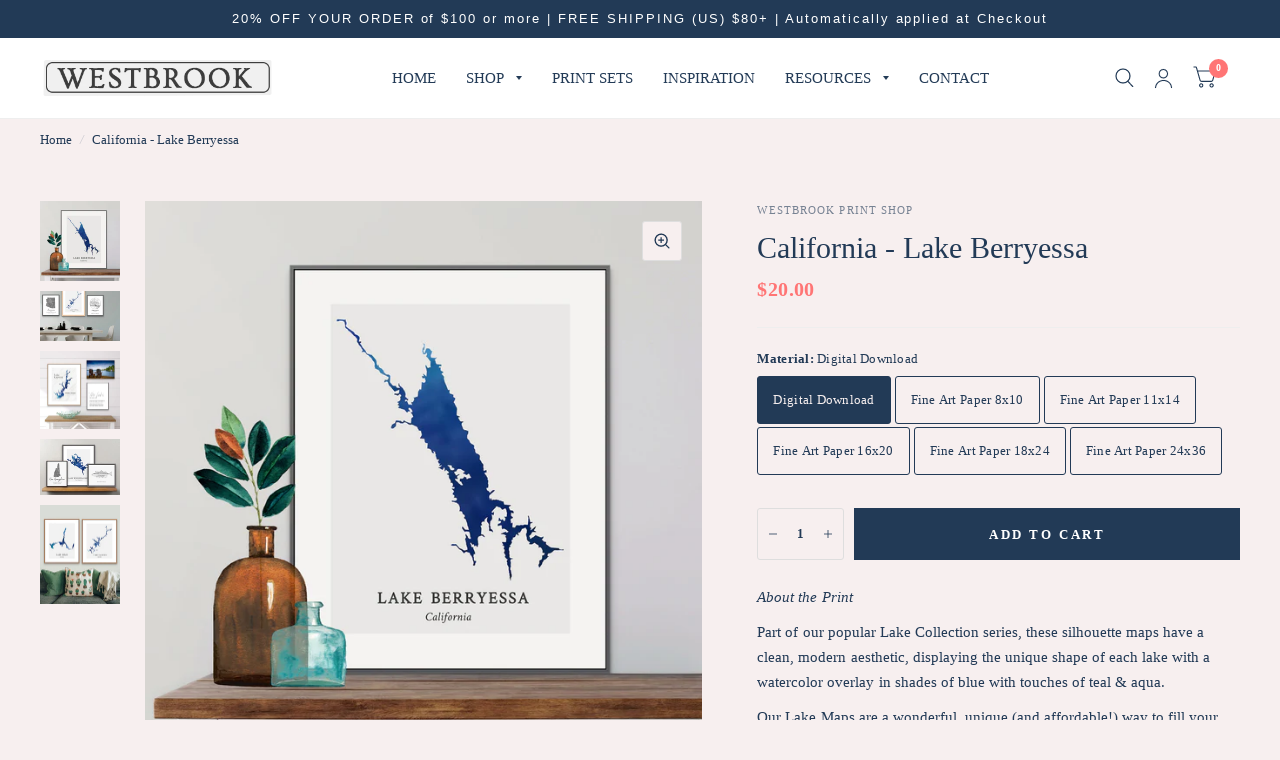

--- FILE ---
content_type: text/html; charset=utf-8
request_url: https://westbrookprintshop.com/products/lake-berryessa-california-map-print
body_size: 44084
content:
<!doctype html><html class="no-js" lang="en" dir="ltr">
<head>


    <meta name="facebook-domain-verification" content="awmc5m7p8mnp6hyypxh8c1nwf0fdif" />
	<meta charset="utf-8">
	<meta http-equiv="X-UA-Compatible" content="IE=edge,chrome=1">
	<meta name="viewport" content="width=device-width, initial-scale=1, maximum-scale=5, viewport-fit=cover">
	<meta name="theme-color" content="#f7efef">
	<link rel="canonical" href="https://westbrookprintshop.com/products/lake-berryessa-california-map-print">
	<link rel="preconnect" href="https://cdn.shopify.com" crossorigin>
	<link rel="preload" as="style" href="//westbrookprintshop.com/cdn/shop/t/9/assets/app.css?v=181042461974337446591765477392">
<link rel="preload" as="style" href="//westbrookprintshop.com/cdn/shop/t/9/assets/product.css?v=75401445278064288661765477392">



<link rel="preload" as="script" href="//westbrookprintshop.com/cdn/shop/t/9/assets/animations.min.js?v=26867815793120422421765477392">

<link rel="preload" as="script" href="//westbrookprintshop.com/cdn/shop/t/9/assets/vendor.min.js?v=14404165831613794561765477392">
<link rel="preload" as="script" href="//westbrookprintshop.com/cdn/shop/t/9/assets/app.min.js?v=162787159534700409641765477392">

<script>
window.lazySizesConfig = window.lazySizesConfig || {};
window.lazySizesConfig.expand = 150;
window.lazySizesConfig.loadMode = 1;
window.lazySizesConfig.loadHidden = false;
</script>


	

	<title>
	California - Lake Berryessa &ndash; Westbrook Print Shop
	</title>

	
	<meta name="description" content="Westbrook&#39;s Lake Silhouette Map art prints are beautiful &amp; affordable way to build a gallery wall of art that &#39;tells your story&#39; - where your family has lived &amp; visited. Makes a great gift for birthdays, holidays, weddings, special events &amp; memories - great decor for office, living, dining, bath or any room in your home.">
	


<meta property="og:site_name" content="Westbrook Print Shop">
<meta property="og:url" content="https://westbrookprintshop.com/products/lake-berryessa-california-map-print">
<meta property="og:title" content="California - Lake Berryessa">
<meta property="og:type" content="product">
<meta property="og:description" content="Westbrook&#39;s Lake Silhouette Map art prints are beautiful &amp; affordable way to build a gallery wall of art that &#39;tells your story&#39; - where your family has lived &amp; visited. Makes a great gift for birthdays, holidays, weddings, special events &amp; memories - great decor for office, living, dining, bath or any room in your home."><meta property="og:image" content="http://westbrookprintshop.com/cdn/shop/products/MainImage-LakeBerryessaCA-2048x2048.jpg?v=1675708913">
  <meta property="og:image:secure_url" content="https://westbrookprintshop.com/cdn/shop/products/MainImage-LakeBerryessaCA-2048x2048.jpg?v=1675708913">
  <meta property="og:image:width" content="2048">
  <meta property="og:image:height" content="2048"><meta property="og:price:amount" content="20.00">
  <meta property="og:price:currency" content="USD"><meta name="twitter:card" content="summary_large_image">
<meta name="twitter:title" content="California - Lake Berryessa">
<meta name="twitter:description" content="Westbrook&#39;s Lake Silhouette Map art prints are beautiful &amp; affordable way to build a gallery wall of art that &#39;tells your story&#39; - where your family has lived &amp; visited. Makes a great gift for birthdays, holidays, weddings, special events &amp; memories - great decor for office, living, dining, bath or any room in your home.">


	<link href="//westbrookprintshop.com/cdn/shop/t/9/assets/app.css?v=181042461974337446591765477392" rel="stylesheet" type="text/css" media="all" />

	<style data-shopify>
	


		

h1,h2,h3,h4,h5,h6,
	.h1,.h2,.h3,.h4,.h5,.h6,
	.logolink.text-logo,
	.customer-addresses .my-address .address-index {
		font-style: normal;
		font-weight: 400;
		font-family: "New York";
	}
	body,
	.body-font,
	.thb-product-detail .product-title {
		font-style: normal;
		font-weight: 400;
		font-family: "system_ui";
	}
	:root {
		--font-body-scale: 1.0;
		--font-heading-scale: 1.0;--bg-body: #f7efef;
			--bg-body-rgb: 247, 239, 239;
			--bg-color-side-panel-footer: #f4e8e8;--color-accent: #223a56;
			--color-accent-rgb: 34, 58, 86;--color-accent2: #ff7575;--color-accent3: #dec6ac;--color-border: #eeeeee;--color-overlay-rgb: 12, 80, 159;--color-form-border: #dedede;--color-announcement-bar-text: #ffffff;--color-announcement-bar-bg: #223a56;--color-header-bg: #ffffff;
			--color-header-bg-rgb: 255, 255, 255;--color-header-text: #223a56;
			--color-header-text-rgb: 34, 58, 86;--color-header-links: #223a56;--color-header-links-hover: #ff7575;--color-header-icons: #223a56;--solid-button-label: #ffffff;--outline-button-label: #dec6ac;--color-price: #ff7575;--color-star: #f1b824;--section-spacing-mobile: 50px;--section-spacing-desktop: 100px;--button-border-radius: 0px;--color-badge-text: #ffffff;--color-badge-sold-out: #939393;--color-badge-sale: #c25b41;--badge-corner-radius: 3px;--color-inventory-instock: #279A4B;--color-inventory-lowstock: #FB9E5B;--color-footer-bar-bg: #dec6ac;--color-footer-bar-text: #223a56;--color-footer-text: #223a56;
			--color-footer-text-rgb: 34, 58, 86;--color-footer-link: #223a56;--color-footer-link-hover: #ff7575;--color-footer-border: #223a56;
			--color-footer-border-rgb: 34, 58, 86;--color-footer-bg: #f5f2ea;}
</style>


	<script>
		window.theme = window.theme || {};
		theme = {
			settings: {
				money_with_currency_format:"${{amount}}",
				cart_drawer:false},
			routes: {
				root_url: '/',
				cart_url: '/cart',
				cart_add_url: '/cart/add',
				search_url: '/search',
				cart_change_url: '/cart/change',
				cart_update_url: '/cart/update',
				predictive_search_url: '/search/suggest',
			},
			variantStrings: {
        addToCart: `Add to Cart`,
        soldOut: `Sold Out`,
        unavailable: `Unavailable`,
      }
		};
	</script><script>!function(){window.ZipifyPages=window.ZipifyPages||{},window.ZipifyPages.analytics={},window.ZipifyPages.currency="USD",window.ZipifyPages.shopDomain="littlepinecreative.myshopify.com",window.ZipifyPages.moneyFormat="${{amount}}",window.ZipifyPages.shopifyOptionsSelector=false,window.ZipifyPages.unitPriceEnabled=false,window.ZipifyPages.alternativeAnalyticsLoading=true,window.ZipifyPages.integrations="oneclickupsellnative,shoppaywidget".split(","),window.ZipifyPages.crmUrl="https://crms.zipify.com",window.ZipifyPages.isPagesEntity=false,window.ZipifyPages.translations={soldOut:"Sold Out",unavailable:"Unavailable"},window.ZipifyPages.routes={root:"\/",cart:{index:"\/cart",add:"\/cart\/add",change:"\/cart\/change",clear:"\/cart\/clear",update:"\/cart\/update"}};window.ZipifyPages.eventsSubscriptions=[],window.ZipifyPages.on=function(i,a){window.ZipifyPages.eventsSubscriptions.push([i,a])}}();</script><script>(() => {
(()=>{class g{constructor(t={}){this.defaultConfig={sectionIds:[],rootMargin:"0px",onSectionViewed:()=>{},onSectionInteracted:()=>{},minViewTime:500,minVisiblePercentage:30,interactiveSelector:'a, button, input, select, textarea, [role="button"], [tabindex]:not([tabindex="-1"])'},this.config={...this.defaultConfig,...t},this.viewedSections=new Set,this.observer=null,this.viewTimers=new Map,this.init()}init(){document.readyState==="loading"?document.addEventListener("DOMContentLoaded",this.setup.bind(this)):this.setup()}setup(){this.setupObserver(),this.setupGlobalClickTracking()}setupObserver(){const t={root:null,rootMargin:this.config.rootMargin,threshold:[0,.1,.2,.3,.4,.5,.6,.7,.8,.9,1]};this.observer=new IntersectionObserver(e=>{e.forEach(i=>{this.calculateVisibility(i)?this.handleSectionVisible(i.target):this.handleSectionHidden(i.target)})},t),this.config.sectionIds.forEach(e=>{const i=document.getElementById(e);i&&this.observer.observe(i)})}calculateVisibility(t){const e=window.innerHeight,i=window.innerWidth,n=e*i,o=t.boundingClientRect,s=Math.max(0,o.top),c=Math.min(e,o.bottom),d=Math.max(0,o.left),a=Math.min(i,o.right),r=Math.max(0,c-s),l=Math.max(0,a-d)*r,m=n>0?l/n*100:0,h=o.width*o.height,p=h>0?l/h*100:0,S=m>=this.config.minVisiblePercentage,b=p>=80;return S||b}isSectionViewed(t){return this.viewedSections.has(Number(t))}setupGlobalClickTracking(){document.addEventListener("click",t=>{const e=this.findParentTrackedSection(t.target);if(e){const i=this.findInteractiveElement(t.target,e.el);i&&(this.isSectionViewed(e.id)||this.trackSectionView(e.id),this.trackSectionInteract(e.id,i,t))}})}findParentTrackedSection(t){let e=t;for(;e&&e!==document.body;){const i=e.id||e.dataset.zpSectionId,n=i?parseInt(i,10):null;if(n&&!isNaN(n)&&this.config.sectionIds.includes(n))return{el:e,id:n};e=e.parentElement}return null}findInteractiveElement(t,e){let i=t;for(;i&&i!==e;){if(i.matches(this.config.interactiveSelector))return i;i=i.parentElement}return null}trackSectionView(t){this.viewedSections.add(Number(t)),this.config.onSectionViewed(t)}trackSectionInteract(t,e,i){this.config.onSectionInteracted(t,e,i)}handleSectionVisible(t){const e=t.id,i=setTimeout(()=>{this.isSectionViewed(e)||this.trackSectionView(e)},this.config.minViewTime);this.viewTimers.set(e,i)}handleSectionHidden(t){const e=t.id;this.viewTimers.has(e)&&(clearTimeout(this.viewTimers.get(e)),this.viewTimers.delete(e))}addSection(t){if(!this.config.sectionIds.includes(t)){this.config.sectionIds.push(t);const e=document.getElementById(t);e&&this.observer&&this.observer.observe(e)}}}class f{constructor(){this.sectionTracker=new g({onSectionViewed:this.onSectionViewed.bind(this),onSectionInteracted:this.onSectionInteracted.bind(this)}),this.runningSplitTests=[]}getCookie(t){const e=document.cookie.match(new RegExp(`(?:^|; )${t}=([^;]*)`));return e?decodeURIComponent(e[1]):null}setCookie(t,e){let i=`${t}=${encodeURIComponent(e)}; path=/; SameSite=Lax`;location.protocol==="https:"&&(i+="; Secure");const n=new Date;n.setTime(n.getTime()+365*24*60*60*1e3),i+=`; expires=${n.toUTCString()}`,document.cookie=i}pickByWeight(t){const e=Object.entries(t).map(([o,s])=>[Number(o),s]),i=e.reduce((o,[,s])=>o+s,0);let n=Math.random()*i;for(const[o,s]of e){if(n<s)return o;n-=s}return e[e.length-1][0]}render(t){const e=t.blocks,i=t.test,n=i.id,o=`zpSectionSplitTest${n}`;let s=Number(this.getCookie(o));e.some(r=>r.id===s)||(s=this.pickByWeight(i.distribution),this.setCookie(o,s));const c=e.find(r=>r.id===s),d=`sectionSplitTest${c.id}`,a=document.querySelector(`template[data-id="${d}"]`);if(!a){console.error(`Template for split test ${c.id} not found`);return}document.currentScript.parentNode.insertBefore(a.content.cloneNode(!0),document.currentScript),this.runningSplitTests.push({id:n,block:c,templateId:d}),this.initTrackingForSection(c.id)}findSplitTestForSection(t){return this.runningSplitTests.find(e=>e.block.id===Number(t))}initTrackingForSection(t){this.sectionTracker.addSection(t)}onSectionViewed(t){this.trackEvent({sectionId:t,event:"zp_section_viewed"})}onSectionInteracted(t){this.trackEvent({sectionId:t,event:"zp_section_clicked"})}trackEvent({event:t,sectionId:e,payload:i={}}){const n=this.findSplitTestForSection(e);n&&window.Shopify.analytics.publish(t,{...i,sectionId:e,splitTestHash:n.id})}}window.ZipifyPages??={};window.ZipifyPages.SectionSplitTest=new f;})();

})()</script><script>window.performance && window.performance.mark && window.performance.mark('shopify.content_for_header.start');</script><meta name="facebook-domain-verification" content="rf4um8dxji5gnllyqltfd2eyg6y2zb">
<meta id="shopify-digital-wallet" name="shopify-digital-wallet" content="/52627767451/digital_wallets/dialog">
<meta name="shopify-checkout-api-token" content="88e69803483759cf812c4a0ae9d41159">
<link rel="alternate" type="application/json+oembed" href="https://westbrookprintshop.com/products/lake-berryessa-california-map-print.oembed">
<script async="async" src="/checkouts/internal/preloads.js?locale=en-US"></script>
<link rel="preconnect" href="https://shop.app" crossorigin="anonymous">
<script async="async" src="https://shop.app/checkouts/internal/preloads.js?locale=en-US&shop_id=52627767451" crossorigin="anonymous"></script>
<script id="apple-pay-shop-capabilities" type="application/json">{"shopId":52627767451,"countryCode":"US","currencyCode":"USD","merchantCapabilities":["supports3DS"],"merchantId":"gid:\/\/shopify\/Shop\/52627767451","merchantName":"Westbrook Print Shop","requiredBillingContactFields":["postalAddress","email","phone"],"requiredShippingContactFields":["postalAddress","email","phone"],"shippingType":"shipping","supportedNetworks":["visa","masterCard","amex","discover","elo","jcb"],"total":{"type":"pending","label":"Westbrook Print Shop","amount":"1.00"},"shopifyPaymentsEnabled":true,"supportsSubscriptions":true}</script>
<script id="shopify-features" type="application/json">{"accessToken":"88e69803483759cf812c4a0ae9d41159","betas":["rich-media-storefront-analytics"],"domain":"westbrookprintshop.com","predictiveSearch":true,"shopId":52627767451,"locale":"en"}</script>
<script>var Shopify = Shopify || {};
Shopify.shop = "littlepinecreative.myshopify.com";
Shopify.locale = "en";
Shopify.currency = {"active":"USD","rate":"1.0"};
Shopify.country = "US";
Shopify.theme = {"name":"Habitat-12-2025-New Branding","id":151018242203,"schema_name":"Habitat","schema_version":"1.6.1","theme_store_id":1581,"role":"main"};
Shopify.theme.handle = "null";
Shopify.theme.style = {"id":null,"handle":null};
Shopify.cdnHost = "westbrookprintshop.com/cdn";
Shopify.routes = Shopify.routes || {};
Shopify.routes.root = "/";</script>
<script type="module">!function(o){(o.Shopify=o.Shopify||{}).modules=!0}(window);</script>
<script>!function(o){function n(){var o=[];function n(){o.push(Array.prototype.slice.apply(arguments))}return n.q=o,n}var t=o.Shopify=o.Shopify||{};t.loadFeatures=n(),t.autoloadFeatures=n()}(window);</script>
<script>
  window.ShopifyPay = window.ShopifyPay || {};
  window.ShopifyPay.apiHost = "shop.app\/pay";
  window.ShopifyPay.redirectState = null;
</script>
<script id="shop-js-analytics" type="application/json">{"pageType":"product"}</script>
<script defer="defer" async type="module" src="//westbrookprintshop.com/cdn/shopifycloud/shop-js/modules/v2/client.init-shop-cart-sync_BT-GjEfc.en.esm.js"></script>
<script defer="defer" async type="module" src="//westbrookprintshop.com/cdn/shopifycloud/shop-js/modules/v2/chunk.common_D58fp_Oc.esm.js"></script>
<script defer="defer" async type="module" src="//westbrookprintshop.com/cdn/shopifycloud/shop-js/modules/v2/chunk.modal_xMitdFEc.esm.js"></script>
<script type="module">
  await import("//westbrookprintshop.com/cdn/shopifycloud/shop-js/modules/v2/client.init-shop-cart-sync_BT-GjEfc.en.esm.js");
await import("//westbrookprintshop.com/cdn/shopifycloud/shop-js/modules/v2/chunk.common_D58fp_Oc.esm.js");
await import("//westbrookprintshop.com/cdn/shopifycloud/shop-js/modules/v2/chunk.modal_xMitdFEc.esm.js");

  window.Shopify.SignInWithShop?.initShopCartSync?.({"fedCMEnabled":true,"windoidEnabled":true});

</script>
<script>
  window.Shopify = window.Shopify || {};
  if (!window.Shopify.featureAssets) window.Shopify.featureAssets = {};
  window.Shopify.featureAssets['shop-js'] = {"shop-cart-sync":["modules/v2/client.shop-cart-sync_DZOKe7Ll.en.esm.js","modules/v2/chunk.common_D58fp_Oc.esm.js","modules/v2/chunk.modal_xMitdFEc.esm.js"],"init-fed-cm":["modules/v2/client.init-fed-cm_B6oLuCjv.en.esm.js","modules/v2/chunk.common_D58fp_Oc.esm.js","modules/v2/chunk.modal_xMitdFEc.esm.js"],"shop-cash-offers":["modules/v2/client.shop-cash-offers_D2sdYoxE.en.esm.js","modules/v2/chunk.common_D58fp_Oc.esm.js","modules/v2/chunk.modal_xMitdFEc.esm.js"],"shop-login-button":["modules/v2/client.shop-login-button_QeVjl5Y3.en.esm.js","modules/v2/chunk.common_D58fp_Oc.esm.js","modules/v2/chunk.modal_xMitdFEc.esm.js"],"pay-button":["modules/v2/client.pay-button_DXTOsIq6.en.esm.js","modules/v2/chunk.common_D58fp_Oc.esm.js","modules/v2/chunk.modal_xMitdFEc.esm.js"],"shop-button":["modules/v2/client.shop-button_DQZHx9pm.en.esm.js","modules/v2/chunk.common_D58fp_Oc.esm.js","modules/v2/chunk.modal_xMitdFEc.esm.js"],"avatar":["modules/v2/client.avatar_BTnouDA3.en.esm.js"],"init-windoid":["modules/v2/client.init-windoid_CR1B-cfM.en.esm.js","modules/v2/chunk.common_D58fp_Oc.esm.js","modules/v2/chunk.modal_xMitdFEc.esm.js"],"init-shop-for-new-customer-accounts":["modules/v2/client.init-shop-for-new-customer-accounts_C_vY_xzh.en.esm.js","modules/v2/client.shop-login-button_QeVjl5Y3.en.esm.js","modules/v2/chunk.common_D58fp_Oc.esm.js","modules/v2/chunk.modal_xMitdFEc.esm.js"],"init-shop-email-lookup-coordinator":["modules/v2/client.init-shop-email-lookup-coordinator_BI7n9ZSv.en.esm.js","modules/v2/chunk.common_D58fp_Oc.esm.js","modules/v2/chunk.modal_xMitdFEc.esm.js"],"init-shop-cart-sync":["modules/v2/client.init-shop-cart-sync_BT-GjEfc.en.esm.js","modules/v2/chunk.common_D58fp_Oc.esm.js","modules/v2/chunk.modal_xMitdFEc.esm.js"],"shop-toast-manager":["modules/v2/client.shop-toast-manager_DiYdP3xc.en.esm.js","modules/v2/chunk.common_D58fp_Oc.esm.js","modules/v2/chunk.modal_xMitdFEc.esm.js"],"init-customer-accounts":["modules/v2/client.init-customer-accounts_D9ZNqS-Q.en.esm.js","modules/v2/client.shop-login-button_QeVjl5Y3.en.esm.js","modules/v2/chunk.common_D58fp_Oc.esm.js","modules/v2/chunk.modal_xMitdFEc.esm.js"],"init-customer-accounts-sign-up":["modules/v2/client.init-customer-accounts-sign-up_iGw4briv.en.esm.js","modules/v2/client.shop-login-button_QeVjl5Y3.en.esm.js","modules/v2/chunk.common_D58fp_Oc.esm.js","modules/v2/chunk.modal_xMitdFEc.esm.js"],"shop-follow-button":["modules/v2/client.shop-follow-button_CqMgW2wH.en.esm.js","modules/v2/chunk.common_D58fp_Oc.esm.js","modules/v2/chunk.modal_xMitdFEc.esm.js"],"checkout-modal":["modules/v2/client.checkout-modal_xHeaAweL.en.esm.js","modules/v2/chunk.common_D58fp_Oc.esm.js","modules/v2/chunk.modal_xMitdFEc.esm.js"],"shop-login":["modules/v2/client.shop-login_D91U-Q7h.en.esm.js","modules/v2/chunk.common_D58fp_Oc.esm.js","modules/v2/chunk.modal_xMitdFEc.esm.js"],"lead-capture":["modules/v2/client.lead-capture_BJmE1dJe.en.esm.js","modules/v2/chunk.common_D58fp_Oc.esm.js","modules/v2/chunk.modal_xMitdFEc.esm.js"],"payment-terms":["modules/v2/client.payment-terms_Ci9AEqFq.en.esm.js","modules/v2/chunk.common_D58fp_Oc.esm.js","modules/v2/chunk.modal_xMitdFEc.esm.js"]};
</script>
<script id="__st">var __st={"a":52627767451,"offset":-18000,"reqid":"22514230-1191-4ba5-929e-90d613fa8f25-1769074196","pageurl":"westbrookprintshop.com\/products\/lake-berryessa-california-map-print","u":"7c8ed9584109","p":"product","rtyp":"product","rid":7600363634843};</script>
<script>window.ShopifyPaypalV4VisibilityTracking = true;</script>
<script id="captcha-bootstrap">!function(){'use strict';const t='contact',e='account',n='new_comment',o=[[t,t],['blogs',n],['comments',n],[t,'customer']],c=[[e,'customer_login'],[e,'guest_login'],[e,'recover_customer_password'],[e,'create_customer']],r=t=>t.map((([t,e])=>`form[action*='/${t}']:not([data-nocaptcha='true']) input[name='form_type'][value='${e}']`)).join(','),a=t=>()=>t?[...document.querySelectorAll(t)].map((t=>t.form)):[];function s(){const t=[...o],e=r(t);return a(e)}const i='password',u='form_key',d=['recaptcha-v3-token','g-recaptcha-response','h-captcha-response',i],f=()=>{try{return window.sessionStorage}catch{return}},m='__shopify_v',_=t=>t.elements[u];function p(t,e,n=!1){try{const o=window.sessionStorage,c=JSON.parse(o.getItem(e)),{data:r}=function(t){const{data:e,action:n}=t;return t[m]||n?{data:e,action:n}:{data:t,action:n}}(c);for(const[e,n]of Object.entries(r))t.elements[e]&&(t.elements[e].value=n);n&&o.removeItem(e)}catch(o){console.error('form repopulation failed',{error:o})}}const l='form_type',E='cptcha';function T(t){t.dataset[E]=!0}const w=window,h=w.document,L='Shopify',v='ce_forms',y='captcha';let A=!1;((t,e)=>{const n=(g='f06e6c50-85a8-45c8-87d0-21a2b65856fe',I='https://cdn.shopify.com/shopifycloud/storefront-forms-hcaptcha/ce_storefront_forms_captcha_hcaptcha.v1.5.2.iife.js',D={infoText:'Protected by hCaptcha',privacyText:'Privacy',termsText:'Terms'},(t,e,n)=>{const o=w[L][v],c=o.bindForm;if(c)return c(t,g,e,D).then(n);var r;o.q.push([[t,g,e,D],n]),r=I,A||(h.body.append(Object.assign(h.createElement('script'),{id:'captcha-provider',async:!0,src:r})),A=!0)});var g,I,D;w[L]=w[L]||{},w[L][v]=w[L][v]||{},w[L][v].q=[],w[L][y]=w[L][y]||{},w[L][y].protect=function(t,e){n(t,void 0,e),T(t)},Object.freeze(w[L][y]),function(t,e,n,w,h,L){const[v,y,A,g]=function(t,e,n){const i=e?o:[],u=t?c:[],d=[...i,...u],f=r(d),m=r(i),_=r(d.filter((([t,e])=>n.includes(e))));return[a(f),a(m),a(_),s()]}(w,h,L),I=t=>{const e=t.target;return e instanceof HTMLFormElement?e:e&&e.form},D=t=>v().includes(t);t.addEventListener('submit',(t=>{const e=I(t);if(!e)return;const n=D(e)&&!e.dataset.hcaptchaBound&&!e.dataset.recaptchaBound,o=_(e),c=g().includes(e)&&(!o||!o.value);(n||c)&&t.preventDefault(),c&&!n&&(function(t){try{if(!f())return;!function(t){const e=f();if(!e)return;const n=_(t);if(!n)return;const o=n.value;o&&e.removeItem(o)}(t);const e=Array.from(Array(32),(()=>Math.random().toString(36)[2])).join('');!function(t,e){_(t)||t.append(Object.assign(document.createElement('input'),{type:'hidden',name:u})),t.elements[u].value=e}(t,e),function(t,e){const n=f();if(!n)return;const o=[...t.querySelectorAll(`input[type='${i}']`)].map((({name:t})=>t)),c=[...d,...o],r={};for(const[a,s]of new FormData(t).entries())c.includes(a)||(r[a]=s);n.setItem(e,JSON.stringify({[m]:1,action:t.action,data:r}))}(t,e)}catch(e){console.error('failed to persist form',e)}}(e),e.submit())}));const S=(t,e)=>{t&&!t.dataset[E]&&(n(t,e.some((e=>e===t))),T(t))};for(const o of['focusin','change'])t.addEventListener(o,(t=>{const e=I(t);D(e)&&S(e,y())}));const B=e.get('form_key'),M=e.get(l),P=B&&M;t.addEventListener('DOMContentLoaded',(()=>{const t=y();if(P)for(const e of t)e.elements[l].value===M&&p(e,B);[...new Set([...A(),...v().filter((t=>'true'===t.dataset.shopifyCaptcha))])].forEach((e=>S(e,t)))}))}(h,new URLSearchParams(w.location.search),n,t,e,['guest_login'])})(!0,!0)}();</script>
<script integrity="sha256-4kQ18oKyAcykRKYeNunJcIwy7WH5gtpwJnB7kiuLZ1E=" data-source-attribution="shopify.loadfeatures" defer="defer" src="//westbrookprintshop.com/cdn/shopifycloud/storefront/assets/storefront/load_feature-a0a9edcb.js" crossorigin="anonymous"></script>
<script crossorigin="anonymous" defer="defer" src="//westbrookprintshop.com/cdn/shopifycloud/storefront/assets/shopify_pay/storefront-65b4c6d7.js?v=20250812"></script>
<script data-source-attribution="shopify.dynamic_checkout.dynamic.init">var Shopify=Shopify||{};Shopify.PaymentButton=Shopify.PaymentButton||{isStorefrontPortableWallets:!0,init:function(){window.Shopify.PaymentButton.init=function(){};var t=document.createElement("script");t.src="https://westbrookprintshop.com/cdn/shopifycloud/portable-wallets/latest/portable-wallets.en.js",t.type="module",document.head.appendChild(t)}};
</script>
<script data-source-attribution="shopify.dynamic_checkout.buyer_consent">
  function portableWalletsHideBuyerConsent(e){var t=document.getElementById("shopify-buyer-consent"),n=document.getElementById("shopify-subscription-policy-button");t&&n&&(t.classList.add("hidden"),t.setAttribute("aria-hidden","true"),n.removeEventListener("click",e))}function portableWalletsShowBuyerConsent(e){var t=document.getElementById("shopify-buyer-consent"),n=document.getElementById("shopify-subscription-policy-button");t&&n&&(t.classList.remove("hidden"),t.removeAttribute("aria-hidden"),n.addEventListener("click",e))}window.Shopify?.PaymentButton&&(window.Shopify.PaymentButton.hideBuyerConsent=portableWalletsHideBuyerConsent,window.Shopify.PaymentButton.showBuyerConsent=portableWalletsShowBuyerConsent);
</script>
<script data-source-attribution="shopify.dynamic_checkout.cart.bootstrap">document.addEventListener("DOMContentLoaded",(function(){function t(){return document.querySelector("shopify-accelerated-checkout-cart, shopify-accelerated-checkout")}if(t())Shopify.PaymentButton.init();else{new MutationObserver((function(e,n){t()&&(Shopify.PaymentButton.init(),n.disconnect())})).observe(document.body,{childList:!0,subtree:!0})}}));
</script>
<link id="shopify-accelerated-checkout-styles" rel="stylesheet" media="screen" href="https://westbrookprintshop.com/cdn/shopifycloud/portable-wallets/latest/accelerated-checkout-backwards-compat.css" crossorigin="anonymous">
<style id="shopify-accelerated-checkout-cart">
        #shopify-buyer-consent {
  margin-top: 1em;
  display: inline-block;
  width: 100%;
}

#shopify-buyer-consent.hidden {
  display: none;
}

#shopify-subscription-policy-button {
  background: none;
  border: none;
  padding: 0;
  text-decoration: underline;
  font-size: inherit;
  cursor: pointer;
}

#shopify-subscription-policy-button::before {
  box-shadow: none;
}

      </style>

<script>window.performance && window.performance.mark && window.performance.mark('shopify.content_for_header.end');</script> <!-- Header hook for plugins -->

	<script>document.documentElement.className = document.documentElement.className.replace('no-js', 'js');</script>




<script>

if(!window.jQuery){
    var jqueryScript = document.createElement('script');
    jqueryScript.setAttribute('src','https://ajax.googleapis.com/ajax/libs/jquery/3.6.0/jquery.min.js'); 
    document.head.appendChild(jqueryScript); 
}

__DL__jQueryinterval = setInterval(function(){
    // wait for jQuery to load & run script after jQuery has loaded
    if(window.jQuery){
        // search parameters
        getURLParams = function(name, url){
            if (!url) url = window.location.href;
            name = name.replace(/[\[\]]/g, "\\$&");
            var regex = new RegExp("[?&]" + name + "(=([^&#]*)|&|#|$)"),
            results = regex.exec(url);
            if (!results) return null;
            if (!results[2]) return '';
            return decodeURIComponent(results[2].replace(/\+/g, " "));
        };
        
        /**********************
        * DYNAMIC DEPENDENCIES
        ***********************/
        
        __DL__ = {
            dynamicCart: true,  // if cart is dynamic (meaning no refresh on cart add) set to true
            debug: false, // if true, console messages will be displayed
            cart: null,
            wishlist: null,
            removeCart: null
        };
        
        customBindings = {
            cartTriggers: [],
            viewCart: [],
            removeCartTrigger: [],
            cartVisableSelector: [],
            promoSubscriptionsSelectors: [],
            promoSuccess: [],
            ctaSelectors: [],
            newsletterSelectors: [],
            newsletterSuccess: [],
            searchPage: [],
            wishlistSelector: [],
            removeWishlist: [],
            wishlistPage: [],
            searchTermQuery: [getURLParams('q')], // replace var with correct query
        };
        
        /* DO NOT EDIT */
        defaultBindings = {
            cartTriggers: ['form[action="/cart/add"] [type="submit"],.add-to-cart,.cart-btn'],
            viewCart: ['form[action="/cart"],.my-cart,.trigger-cart,#mobileCart'],
            removeCartTrigger: ['[href*="/cart/change"]'],
            cartVisableSelector: ['.inlinecart.is-active,.inline-cart.is-active'],
            promoSubscriptionsSelectors: [],
            promoSuccess: [],
            ctaSelectors: [],
            newsletterSelectors: ['input.contact_email'],
            newsletterSuccess: ['.success_message'],
            searchPage: ['search'],
            wishlistSelector: [],
            removeWishlist: [],
            wishlistPage: []
        };
        
        // stitch bindings
        objectArray = customBindings;
        outputObject = __DL__;
        
        applyBindings = function(objectArray, outputObject){
            for (var x in objectArray) {  
                var key = x;
                var objs = objectArray[x]; 
                values = [];    
                if(objs.length > 0){    
                    values.push(objs);
                    if(key in outputObject){              
                        values.push(outputObject[key]); 
                        outputObject[key] = values.join(", "); 
                    }else{        
                        outputObject[key] = values.join(", ");
                    }   
                }  
            }
        };
        
        applyBindings(customBindings, __DL__);
        applyBindings(defaultBindings, __DL__);
        
        /**********************
        * PREREQUISITE LIBRARIES 
        ***********************/
        
        clearInterval(__DL__jQueryinterval);
        
        // jquery-cookies.js
        if(typeof $.cookie!==undefined){
            (function(a){if(typeof define==='function'&&define.amd){define(['jquery'],a)}else if(typeof exports==='object'){module.exports=a(require('jquery'))}else{a(jQuery)}}(function($){var g=/\+/g;function encode(s){return h.raw?s:encodeURIComponent(s)}function decode(s){return h.raw?s:decodeURIComponent(s)}function stringifyCookieValue(a){return encode(h.json?JSON.stringify(a):String(a))}function parseCookieValue(s){if(s.indexOf('"')===0){s=s.slice(1,-1).replace(/\\"/g,'"').replace(/\\\\/g,'\\')}try{s=decodeURIComponent(s.replace(g,' '));return h.json?JSON.parse(s):s}catch(e){}}function read(s,a){var b=h.raw?s:parseCookieValue(s);return $.isFunction(a)?a(b):b}var h=$.cookie=function(a,b,c){if(arguments.length>1&&!$.isFunction(b)){c=$.extend({},h.defaults,c);if(typeof c.expires==='number'){var d=c.expires,t=c.expires=new Date();t.setMilliseconds(t.getMilliseconds()+d*864e+5)}return(document.cookie=[encode(a),'=',stringifyCookieValue(b),c.expires?'; expires='+c.expires.toUTCString():'',c.path?'; path='+c.path:'',c.domain?'; domain='+c.domain:'',c.secure?'; secure':''].join(''))}var e=a?undefined:{},cookies=document.cookie?document.cookie.split('; '):[],i=0,l=cookies.length;for(;i<l;i++){var f=cookies[i].split('='),name=decode(f.shift()),cookie=f.join('=');if(a===name){e=read(cookie,b);break}if(!a&&(cookie=read(cookie))!==undefined){e[name]=cookie}}return e};h.defaults={};$.removeCookie=function(a,b){$.cookie(a,'',$.extend({},b,{expires:-1}));return!$.cookie(a)}}))}
        
        /**********************
        * Begin dataLayer Build 
        ***********************/
        
        window.dataLayer = window.dataLayer || [];  // init data layer if doesn't already exist

        var template = "product"; 
        
        /**
        * Landing Page Cookie
        * 1. Detect if user just landed on the site
        * 2. Only fires if Page Title matches website */
        
        $.cookie.raw = true;
        if ($.cookie('landingPage') === undefined || $.cookie('landingPage').length === 0) {
            var landingPage = true;
            $.cookie('landingPage', unescape);
            $.removeCookie('landingPage', {path: '/'});
            $.cookie('landingPage', 'landed', {path: '/'});
        } else {
            var landingPage = false;
            $.cookie('landingPage', unescape);
            $.removeCookie('landingPage', {path: '/'});
            $.cookie('landingPage', 'refresh', {path: '/'});
        }
        if (__DL__.debug) {
            console.log('Landing Page: ' + landingPage);
        }
        
        /** 
        * Log State Cookie */
        
        
        var isLoggedIn = false;
        
        if (!isLoggedIn) {
            $.cookie('logState', unescape);
            $.removeCookie('logState', {path: '/'});
            $.cookie('logState', 'loggedOut', {path: '/'});
        } else {
            if ($.cookie('logState') === 'loggedOut' || $.cookie('logState') === undefined) {
                $.cookie('logState', unescape);
                $.removeCookie('logState', {path: '/'});
                $.cookie('logState', 'firstLog', {path: '/'});
            } else if ($.cookie('logState') === 'firstLog') {
                $.cookie('logState', unescape);
                $.removeCookie('logState', {path: '/'});
                $.cookie('logState', 'refresh', {path: '/'});
            }
        }
        
        if ($.cookie('logState') === 'firstLog') {
            var firstLog = true;
        } else {
            var firstLog = false;
        }
        
        /**********************
        * DATALAYER SECTIONS 
        ***********************/
        
        /**
        * DATALAYER: Landing Page
        * Fires any time a user first lands on the site. */
        
        if ($.cookie('landingPage') === 'landed') {
            dataLayer.push({
                'pageType': 'Landing',
                'event': 'first_time_visitor'
            });
        }
        
        /** 
        * DATALAYER: Log State
        * 1. Determine if user is logged in or not.
        * 2. Return User specific data. */
        
        var logState = {
            
            
            'logState' : "Logged Out",
            
            
            'firstLog'      : firstLog,
            'customerEmail' : null,
            'timestamp'     : Date().replace(/\(.*?\)/g,''),  
            
            'customerType'       : 'New',
            'customerTypeNumber' :'1', 
            
            'shippingInfo' : {
                'fullName'  : null,
                'firstName' : null,
                'lastName'  : null,
                'address1'  : null,
                'address2'  : null,
                'street'    : null,
                'city'      : null,
                'province'  : null,
                'zip'       : null,
                'country'   : null,
                'phone'     : null,
            },
            'billingInfo' : {
                'fullName'  : null,
                'firstName' : null,
                'lastName'  : null,
                'address1'  : null,
                'address2'  : null,
                'street'    : null,
                'city'      : null,
                'province'  : null,
                'zip'       : null,
                'country'   : null,
                'phone'     : null,
            },
            'checkoutEmail' : null,
            'currency'      : "USD",
            'pageType'      : 'Log State',
            'event'         : 'logState'
        }
        dataLayer.push(logState);
        /** 
        * DATALAYER: Homepage */
        
        if(document.location.pathname == "/"){
            dataLayer.push({
                'pageType' : 'Homepage',
                'event'    : 'homepage',
                logState
            });
        }
      
        /** 
        * DATALAYER: 404 Pages
        * Fire on 404 Pages */
      	
        /** 
        * DATALAYER: Blog Articles
        * Fire on Blog Article Pages */
        
        
        /** DATALAYER: Product List Page (Collections, Category)
        * Fire on all product listing pages. */
        
            
        /** DATALAYER: Product Page
        * Fire on all Product View pages. */
          
            var ecommerce = {
                'items': [{
                    'item_id'        : 7600363634843,  
                    'item_variant'    : 43534356840603,             
                    'item_name'      : "California - Lake Berryessa",
                    'price'           : "20.00",
                    'item_brand'      : "Westbrook Print Shop",
                    'item_category'   : "Digital Art Print Download",
                    'item_list_name'  : null,
                    'description'     : "About the PrintPart of our popular Lake Collection series, these silhouette maps have a clean, modern aesthetic, displaying the unique shape of each lake with a watercolor overlay in shades of blue with touches of teal \u0026amp; aqua. Our Lake Maps are a wonderful, unique (and affordable!) way to fill your walls with the places you’ve lived, places you’ve loved and places that tell your story.Designed to be displayed as a part of a collection\/gallery, the Lake Map prints will mix beautifully with precious family photos, vacation and special occasion photos.  These versatile art prints look great in almost any room in your home and make a special gift for family and friends. ",
                    'imageURL'        : 'https://westbrookprintshop.com/cdn/shop/products/MainImage-LakeBerryessaCA-2048x2048_grande.jpg?v=1675708913', 
                    'productURL'      : '/products/lake-berryessa-california-map-print'
                }]
            };               
            dataLayer.push({
                'pageType' : 'Product',
                'event'    : 'View_item_Rimon',
            	 ecommerce
            	});
            $(__DL__.cartTriggers).click(function(){
				dataLayer.push({                    
                    'event'    : 'Add_to_cart_Rimon',
                    ecommerce
               	});                  
            });              
  		
      
        /** DATALAYER: Cart View
        * Fire anytime a user views their cart (non-dynamic) */               
        
                
        /** DATALAYER: Checkout on Shopify Plus **/
        if(Shopify.Checkout){
            var ecommerce = {
                'transaction_id': 'null',
                'affiliation': "Westbrook Print Shop",
                'value': "",
                'tax': "",
                'shipping': "",
                'subtotal': "",
                'currency': null,
                
                'email': null,
                'items':[],
                };
            if(Shopify.Checkout.step){ 
                if(Shopify.Checkout.step.length > 0){
                    if (Shopify.Checkout.step === 'contact_information'){
                        dataLayer.push({
                            'event'    :'begin_checkout_Rimon',
                            'pageType' :'Customer Information',
                            'step': 1,
                        	ecommerce
                        });
                    }else if (Shopify.Checkout.step === 'shipping_method'){
                        dataLayer.push({
                            'event'    :'add_shipping_info_Rimon',
                            'pageType' :'Shipping Information',
                            ecommerce
                        });
                    }else if( Shopify.Checkout.step === "payment_method" ){
                        dataLayer.push({
                            'event'    :'add_payment_info_Rimon',
                            'pageType' :'Add Payment Info',
                        	ecommerce
                        });
                    }
                }
                            
                /** DATALAYER: Transaction */
                if(Shopify.Checkout.page == "thank_you"){
                    dataLayer.push({
                    'pageType' :'Transaction',
                    'event'    :'purchase_Rimon',
                    ecommerce
                    });
                }               
            }
        }
              
	    /** DOM Ready **/	
        $(document).ready(function() {
            /** DATALAYER: Search Results */
            var searchPage = new RegExp(__DL__.searchPage, "g");
            if(document.location.pathname.match(searchPage)){
                var ecommerce = {
                    items :[],
                };
                dataLayer.push({
                    'pageType'   : "Search",
                    'search_term' : __DL__.searchTermQuery,                                       
                    'event'      : "search",
                    'item_list_name'  : null,
                    ecommerce
                });    
            }
            
            /** DATALAYER: Remove From Cart **/
            

            /** Google Tag Manager **/
           (function(w,d,s,l,i){w[l]=w[l]||[];w[l].push({'gtm.start':
new Date().getTime(),event:'gtm.js'});var f=d.getElementsByTagName(s)[0],
j=d.createElement(s),dl=l!='dataLayer'?'&l='+l:'';j.async=true;j.src=
'https://www.googletagmanager.com/gtm.js?id='+i+dl;f.parentNode.insertBefore(j,f);
})(window,document,'script','dataLayer','GTM-TS8S39T');

        }); // document ready
    }
}, 500);
  
</script>  

  





























































































































































































































































































































































































































































































<!-- BEGIN app block: shopify://apps/klaviyo-email-marketing-sms/blocks/klaviyo-onsite-embed/2632fe16-c075-4321-a88b-50b567f42507 -->












  <script async src="https://static.klaviyo.com/onsite/js/XWNFq3/klaviyo.js?company_id=XWNFq3"></script>
  <script>!function(){if(!window.klaviyo){window._klOnsite=window._klOnsite||[];try{window.klaviyo=new Proxy({},{get:function(n,i){return"push"===i?function(){var n;(n=window._klOnsite).push.apply(n,arguments)}:function(){for(var n=arguments.length,o=new Array(n),w=0;w<n;w++)o[w]=arguments[w];var t="function"==typeof o[o.length-1]?o.pop():void 0,e=new Promise((function(n){window._klOnsite.push([i].concat(o,[function(i){t&&t(i),n(i)}]))}));return e}}})}catch(n){window.klaviyo=window.klaviyo||[],window.klaviyo.push=function(){var n;(n=window._klOnsite).push.apply(n,arguments)}}}}();</script>

  
    <script id="viewed_product">
      if (item == null) {
        var _learnq = _learnq || [];

        var MetafieldReviews = null
        var MetafieldYotpoRating = null
        var MetafieldYotpoCount = null
        var MetafieldLooxRating = null
        var MetafieldLooxCount = null
        var okendoProduct = null
        var okendoProductReviewCount = null
        var okendoProductReviewAverageValue = null
        try {
          // The following fields are used for Customer Hub recently viewed in order to add reviews.
          // This information is not part of __kla_viewed. Instead, it is part of __kla_viewed_reviewed_items
          MetafieldReviews = {};
          MetafieldYotpoRating = null
          MetafieldYotpoCount = null
          MetafieldLooxRating = null
          MetafieldLooxCount = null

          okendoProduct = null
          // If the okendo metafield is not legacy, it will error, which then requires the new json formatted data
          if (okendoProduct && 'error' in okendoProduct) {
            okendoProduct = null
          }
          okendoProductReviewCount = okendoProduct ? okendoProduct.reviewCount : null
          okendoProductReviewAverageValue = okendoProduct ? okendoProduct.reviewAverageValue : null
        } catch (error) {
          console.error('Error in Klaviyo onsite reviews tracking:', error);
        }

        var item = {
          Name: "California - Lake Berryessa",
          ProductID: 7600363634843,
          Categories: ["Best Sellers","Home page","New Releases","The Lake Collection"],
          ImageURL: "https://westbrookprintshop.com/cdn/shop/products/MainImage-LakeBerryessaCA-2048x2048_grande.jpg?v=1675708913",
          URL: "https://westbrookprintshop.com/products/lake-berryessa-california-map-print",
          Brand: "Westbrook Print Shop",
          Price: "$20.00",
          Value: "20.00",
          CompareAtPrice: "$0.00"
        };
        _learnq.push(['track', 'Viewed Product', item]);
        _learnq.push(['trackViewedItem', {
          Title: item.Name,
          ItemId: item.ProductID,
          Categories: item.Categories,
          ImageUrl: item.ImageURL,
          Url: item.URL,
          Metadata: {
            Brand: item.Brand,
            Price: item.Price,
            Value: item.Value,
            CompareAtPrice: item.CompareAtPrice
          },
          metafields:{
            reviews: MetafieldReviews,
            yotpo:{
              rating: MetafieldYotpoRating,
              count: MetafieldYotpoCount,
            },
            loox:{
              rating: MetafieldLooxRating,
              count: MetafieldLooxCount,
            },
            okendo: {
              rating: okendoProductReviewAverageValue,
              count: okendoProductReviewCount,
            }
          }
        }]);
      }
    </script>
  




  <script>
    window.klaviyoReviewsProductDesignMode = false
  </script>







<!-- END app block --><script src="https://cdn.shopify.com/extensions/019bc19a-44a1-7905-8998-12c00371881b/zipify_pages-35/assets/theme-helper.js" type="text/javascript" defer="defer"></script>
<link href="https://monorail-edge.shopifysvc.com" rel="dns-prefetch">
<script>(function(){if ("sendBeacon" in navigator && "performance" in window) {try {var session_token_from_headers = performance.getEntriesByType('navigation')[0].serverTiming.find(x => x.name == '_s').description;} catch {var session_token_from_headers = undefined;}var session_cookie_matches = document.cookie.match(/_shopify_s=([^;]*)/);var session_token_from_cookie = session_cookie_matches && session_cookie_matches.length === 2 ? session_cookie_matches[1] : "";var session_token = session_token_from_headers || session_token_from_cookie || "";function handle_abandonment_event(e) {var entries = performance.getEntries().filter(function(entry) {return /monorail-edge.shopifysvc.com/.test(entry.name);});if (!window.abandonment_tracked && entries.length === 0) {window.abandonment_tracked = true;var currentMs = Date.now();var navigation_start = performance.timing.navigationStart;var payload = {shop_id: 52627767451,url: window.location.href,navigation_start,duration: currentMs - navigation_start,session_token,page_type: "product"};window.navigator.sendBeacon("https://monorail-edge.shopifysvc.com/v1/produce", JSON.stringify({schema_id: "online_store_buyer_site_abandonment/1.1",payload: payload,metadata: {event_created_at_ms: currentMs,event_sent_at_ms: currentMs}}));}}window.addEventListener('pagehide', handle_abandonment_event);}}());</script>
<script id="web-pixels-manager-setup">(function e(e,d,r,n,o){if(void 0===o&&(o={}),!Boolean(null===(a=null===(i=window.Shopify)||void 0===i?void 0:i.analytics)||void 0===a?void 0:a.replayQueue)){var i,a;window.Shopify=window.Shopify||{};var t=window.Shopify;t.analytics=t.analytics||{};var s=t.analytics;s.replayQueue=[],s.publish=function(e,d,r){return s.replayQueue.push([e,d,r]),!0};try{self.performance.mark("wpm:start")}catch(e){}var l=function(){var e={modern:/Edge?\/(1{2}[4-9]|1[2-9]\d|[2-9]\d{2}|\d{4,})\.\d+(\.\d+|)|Firefox\/(1{2}[4-9]|1[2-9]\d|[2-9]\d{2}|\d{4,})\.\d+(\.\d+|)|Chrom(ium|e)\/(9{2}|\d{3,})\.\d+(\.\d+|)|(Maci|X1{2}).+ Version\/(15\.\d+|(1[6-9]|[2-9]\d|\d{3,})\.\d+)([,.]\d+|)( \(\w+\)|)( Mobile\/\w+|) Safari\/|Chrome.+OPR\/(9{2}|\d{3,})\.\d+\.\d+|(CPU[ +]OS|iPhone[ +]OS|CPU[ +]iPhone|CPU IPhone OS|CPU iPad OS)[ +]+(15[._]\d+|(1[6-9]|[2-9]\d|\d{3,})[._]\d+)([._]\d+|)|Android:?[ /-](13[3-9]|1[4-9]\d|[2-9]\d{2}|\d{4,})(\.\d+|)(\.\d+|)|Android.+Firefox\/(13[5-9]|1[4-9]\d|[2-9]\d{2}|\d{4,})\.\d+(\.\d+|)|Android.+Chrom(ium|e)\/(13[3-9]|1[4-9]\d|[2-9]\d{2}|\d{4,})\.\d+(\.\d+|)|SamsungBrowser\/([2-9]\d|\d{3,})\.\d+/,legacy:/Edge?\/(1[6-9]|[2-9]\d|\d{3,})\.\d+(\.\d+|)|Firefox\/(5[4-9]|[6-9]\d|\d{3,})\.\d+(\.\d+|)|Chrom(ium|e)\/(5[1-9]|[6-9]\d|\d{3,})\.\d+(\.\d+|)([\d.]+$|.*Safari\/(?![\d.]+ Edge\/[\d.]+$))|(Maci|X1{2}).+ Version\/(10\.\d+|(1[1-9]|[2-9]\d|\d{3,})\.\d+)([,.]\d+|)( \(\w+\)|)( Mobile\/\w+|) Safari\/|Chrome.+OPR\/(3[89]|[4-9]\d|\d{3,})\.\d+\.\d+|(CPU[ +]OS|iPhone[ +]OS|CPU[ +]iPhone|CPU IPhone OS|CPU iPad OS)[ +]+(10[._]\d+|(1[1-9]|[2-9]\d|\d{3,})[._]\d+)([._]\d+|)|Android:?[ /-](13[3-9]|1[4-9]\d|[2-9]\d{2}|\d{4,})(\.\d+|)(\.\d+|)|Mobile Safari.+OPR\/([89]\d|\d{3,})\.\d+\.\d+|Android.+Firefox\/(13[5-9]|1[4-9]\d|[2-9]\d{2}|\d{4,})\.\d+(\.\d+|)|Android.+Chrom(ium|e)\/(13[3-9]|1[4-9]\d|[2-9]\d{2}|\d{4,})\.\d+(\.\d+|)|Android.+(UC? ?Browser|UCWEB|U3)[ /]?(15\.([5-9]|\d{2,})|(1[6-9]|[2-9]\d|\d{3,})\.\d+)\.\d+|SamsungBrowser\/(5\.\d+|([6-9]|\d{2,})\.\d+)|Android.+MQ{2}Browser\/(14(\.(9|\d{2,})|)|(1[5-9]|[2-9]\d|\d{3,})(\.\d+|))(\.\d+|)|K[Aa][Ii]OS\/(3\.\d+|([4-9]|\d{2,})\.\d+)(\.\d+|)/},d=e.modern,r=e.legacy,n=navigator.userAgent;return n.match(d)?"modern":n.match(r)?"legacy":"unknown"}(),u="modern"===l?"modern":"legacy",c=(null!=n?n:{modern:"",legacy:""})[u],f=function(e){return[e.baseUrl,"/wpm","/b",e.hashVersion,"modern"===e.buildTarget?"m":"l",".js"].join("")}({baseUrl:d,hashVersion:r,buildTarget:u}),m=function(e){var d=e.version,r=e.bundleTarget,n=e.surface,o=e.pageUrl,i=e.monorailEndpoint;return{emit:function(e){var a=e.status,t=e.errorMsg,s=(new Date).getTime(),l=JSON.stringify({metadata:{event_sent_at_ms:s},events:[{schema_id:"web_pixels_manager_load/3.1",payload:{version:d,bundle_target:r,page_url:o,status:a,surface:n,error_msg:t},metadata:{event_created_at_ms:s}}]});if(!i)return console&&console.warn&&console.warn("[Web Pixels Manager] No Monorail endpoint provided, skipping logging."),!1;try{return self.navigator.sendBeacon.bind(self.navigator)(i,l)}catch(e){}var u=new XMLHttpRequest;try{return u.open("POST",i,!0),u.setRequestHeader("Content-Type","text/plain"),u.send(l),!0}catch(e){return console&&console.warn&&console.warn("[Web Pixels Manager] Got an unhandled error while logging to Monorail."),!1}}}}({version:r,bundleTarget:l,surface:e.surface,pageUrl:self.location.href,monorailEndpoint:e.monorailEndpoint});try{o.browserTarget=l,function(e){var d=e.src,r=e.async,n=void 0===r||r,o=e.onload,i=e.onerror,a=e.sri,t=e.scriptDataAttributes,s=void 0===t?{}:t,l=document.createElement("script"),u=document.querySelector("head"),c=document.querySelector("body");if(l.async=n,l.src=d,a&&(l.integrity=a,l.crossOrigin="anonymous"),s)for(var f in s)if(Object.prototype.hasOwnProperty.call(s,f))try{l.dataset[f]=s[f]}catch(e){}if(o&&l.addEventListener("load",o),i&&l.addEventListener("error",i),u)u.appendChild(l);else{if(!c)throw new Error("Did not find a head or body element to append the script");c.appendChild(l)}}({src:f,async:!0,onload:function(){if(!function(){var e,d;return Boolean(null===(d=null===(e=window.Shopify)||void 0===e?void 0:e.analytics)||void 0===d?void 0:d.initialized)}()){var d=window.webPixelsManager.init(e)||void 0;if(d){var r=window.Shopify.analytics;r.replayQueue.forEach((function(e){var r=e[0],n=e[1],o=e[2];d.publishCustomEvent(r,n,o)})),r.replayQueue=[],r.publish=d.publishCustomEvent,r.visitor=d.visitor,r.initialized=!0}}},onerror:function(){return m.emit({status:"failed",errorMsg:"".concat(f," has failed to load")})},sri:function(e){var d=/^sha384-[A-Za-z0-9+/=]+$/;return"string"==typeof e&&d.test(e)}(c)?c:"",scriptDataAttributes:o}),m.emit({status:"loading"})}catch(e){m.emit({status:"failed",errorMsg:(null==e?void 0:e.message)||"Unknown error"})}}})({shopId: 52627767451,storefrontBaseUrl: "https://westbrookprintshop.com",extensionsBaseUrl: "https://extensions.shopifycdn.com/cdn/shopifycloud/web-pixels-manager",monorailEndpoint: "https://monorail-edge.shopifysvc.com/unstable/produce_batch",surface: "storefront-renderer",enabledBetaFlags: ["2dca8a86"],webPixelsConfigList: [{"id":"1947861147","configuration":"{\"accountID\":\"XWNFq3\",\"webPixelConfig\":\"eyJlbmFibGVBZGRlZFRvQ2FydEV2ZW50cyI6IHRydWV9\"}","eventPayloadVersion":"v1","runtimeContext":"STRICT","scriptVersion":"524f6c1ee37bacdca7657a665bdca589","type":"APP","apiClientId":123074,"privacyPurposes":["ANALYTICS","MARKETING"],"dataSharingAdjustments":{"protectedCustomerApprovalScopes":["read_customer_address","read_customer_email","read_customer_name","read_customer_personal_data","read_customer_phone"]}},{"id":"1850474651","configuration":"{\"webPixelName\":\"Judge.me\"}","eventPayloadVersion":"v1","runtimeContext":"STRICT","scriptVersion":"34ad157958823915625854214640f0bf","type":"APP","apiClientId":683015,"privacyPurposes":["ANALYTICS"],"dataSharingAdjustments":{"protectedCustomerApprovalScopes":["read_customer_email","read_customer_name","read_customer_personal_data","read_customer_phone"]}},{"id":"574980251","configuration":"{\"config\":\"{\\\"pixel_id\\\":\\\"G-RM7045W4FK\\\",\\\"gtag_events\\\":[{\\\"type\\\":\\\"purchase\\\",\\\"action_label\\\":\\\"G-RM7045W4FK\\\"},{\\\"type\\\":\\\"page_view\\\",\\\"action_label\\\":\\\"G-RM7045W4FK\\\"},{\\\"type\\\":\\\"view_item\\\",\\\"action_label\\\":\\\"G-RM7045W4FK\\\"},{\\\"type\\\":\\\"search\\\",\\\"action_label\\\":\\\"G-RM7045W4FK\\\"},{\\\"type\\\":\\\"add_to_cart\\\",\\\"action_label\\\":\\\"G-RM7045W4FK\\\"},{\\\"type\\\":\\\"begin_checkout\\\",\\\"action_label\\\":\\\"G-RM7045W4FK\\\"},{\\\"type\\\":\\\"add_payment_info\\\",\\\"action_label\\\":\\\"G-RM7045W4FK\\\"}],\\\"enable_monitoring_mode\\\":false}\"}","eventPayloadVersion":"v1","runtimeContext":"OPEN","scriptVersion":"b2a88bafab3e21179ed38636efcd8a93","type":"APP","apiClientId":1780363,"privacyPurposes":[],"dataSharingAdjustments":{"protectedCustomerApprovalScopes":["read_customer_address","read_customer_email","read_customer_name","read_customer_personal_data","read_customer_phone"]}},{"id":"177307803","configuration":"{\"pixel_id\":\"619306990352009\",\"pixel_type\":\"facebook_pixel\",\"metaapp_system_user_token\":\"-\"}","eventPayloadVersion":"v1","runtimeContext":"OPEN","scriptVersion":"ca16bc87fe92b6042fbaa3acc2fbdaa6","type":"APP","apiClientId":2329312,"privacyPurposes":["ANALYTICS","MARKETING","SALE_OF_DATA"],"dataSharingAdjustments":{"protectedCustomerApprovalScopes":["read_customer_address","read_customer_email","read_customer_name","read_customer_personal_data","read_customer_phone"]}},{"id":"24772763","configuration":"{\"matomoUrl\":\"https:\\\/\\\/analytics.zipify.com\",\"matomoSiteId\":\"177\"}","eventPayloadVersion":"v1","runtimeContext":"STRICT","scriptVersion":"4c3b52af25958dd82af2943ee5bcccd8","type":"APP","apiClientId":1436544,"privacyPurposes":["ANALYTICS","PREFERENCES"],"dataSharingAdjustments":{"protectedCustomerApprovalScopes":[]}},{"id":"shopify-app-pixel","configuration":"{}","eventPayloadVersion":"v1","runtimeContext":"STRICT","scriptVersion":"0450","apiClientId":"shopify-pixel","type":"APP","privacyPurposes":["ANALYTICS","MARKETING"]},{"id":"shopify-custom-pixel","eventPayloadVersion":"v1","runtimeContext":"LAX","scriptVersion":"0450","apiClientId":"shopify-pixel","type":"CUSTOM","privacyPurposes":["ANALYTICS","MARKETING"]}],isMerchantRequest: false,initData: {"shop":{"name":"Westbrook Print Shop","paymentSettings":{"currencyCode":"USD"},"myshopifyDomain":"littlepinecreative.myshopify.com","countryCode":"US","storefrontUrl":"https:\/\/westbrookprintshop.com"},"customer":null,"cart":null,"checkout":null,"productVariants":[{"price":{"amount":20.0,"currencyCode":"USD"},"product":{"title":"California - Lake Berryessa","vendor":"Westbrook Print Shop","id":"7600363634843","untranslatedTitle":"California - Lake Berryessa","url":"\/products\/lake-berryessa-california-map-print","type":"Digital Art Print Download"},"id":"43534356840603","image":{"src":"\/\/westbrookprintshop.com\/cdn\/shop\/products\/MainImage-LakeBerryessaCA-2048x2048.jpg?v=1675708913"},"sku":"DD-LAKE-CA-BERRYESSA","title":"Digital Download","untranslatedTitle":"Digital Download"},{"price":{"amount":32.0,"currencyCode":"USD"},"product":{"title":"California - Lake Berryessa","vendor":"Westbrook Print Shop","id":"7600363634843","untranslatedTitle":"California - Lake Berryessa","url":"\/products\/lake-berryessa-california-map-print","type":"Digital Art Print Download"},"id":"44194750038171","image":{"src":"\/\/westbrookprintshop.com\/cdn\/shop\/products\/MainImage-LakeBerryessaCA-2048x2048.jpg?v=1675708913"},"sku":"P-LAKE-CALIFORNIA-BERRYESSA-8x10","title":"Fine Art Paper 8x10","untranslatedTitle":"Fine Art Paper 8x10"},{"price":{"amount":42.0,"currencyCode":"USD"},"product":{"title":"California - Lake Berryessa","vendor":"Westbrook Print Shop","id":"7600363634843","untranslatedTitle":"California - Lake Berryessa","url":"\/products\/lake-berryessa-california-map-print","type":"Digital Art Print Download"},"id":"44194750136475","image":{"src":"\/\/westbrookprintshop.com\/cdn\/shop\/products\/MainImage-LakeBerryessaCA-2048x2048.jpg?v=1675708913"},"sku":"P-LAKE-CALIFORNIA-BERRYESSA-11x14","title":"Fine Art Paper 11x14","untranslatedTitle":"Fine Art Paper 11x14"},{"price":{"amount":68.0,"currencyCode":"USD"},"product":{"title":"California - Lake Berryessa","vendor":"Westbrook Print Shop","id":"7600363634843","untranslatedTitle":"California - Lake Berryessa","url":"\/products\/lake-berryessa-california-map-print","type":"Digital Art Print Download"},"id":"44194750300315","image":{"src":"\/\/westbrookprintshop.com\/cdn\/shop\/products\/MainImage-LakeBerryessaCA-2048x2048.jpg?v=1675708913"},"sku":"P-LAKE-CALIFORNIA-BERRYESSA-16x20","title":"Fine Art Paper 16x20","untranslatedTitle":"Fine Art Paper 16x20"},{"price":{"amount":88.0,"currencyCode":"USD"},"product":{"title":"California - Lake Berryessa","vendor":"Westbrook Print Shop","id":"7600363634843","untranslatedTitle":"California - Lake Berryessa","url":"\/products\/lake-berryessa-california-map-print","type":"Digital Art Print Download"},"id":"44194750398619","image":{"src":"\/\/westbrookprintshop.com\/cdn\/shop\/products\/MainImage-LakeBerryessaCA-2048x2048.jpg?v=1675708913"},"sku":"P-LAKE-CALIFORNIA-BERRYESSA-18x24","title":"Fine Art Paper 18x24","untranslatedTitle":"Fine Art Paper 18x24"},{"price":{"amount":112.0,"currencyCode":"USD"},"product":{"title":"California - Lake Berryessa","vendor":"Westbrook Print Shop","id":"7600363634843","untranslatedTitle":"California - Lake Berryessa","url":"\/products\/lake-berryessa-california-map-print","type":"Digital Art Print Download"},"id":"44194750529691","image":{"src":"\/\/westbrookprintshop.com\/cdn\/shop\/products\/MainImage-LakeBerryessaCA-2048x2048.jpg?v=1675708913"},"sku":"P-LAKE-CALIFORNIA-BERRYESSA-24x36","title":"Fine Art Paper 24x36","untranslatedTitle":"Fine Art Paper 24x36"}],"purchasingCompany":null},},"https://westbrookprintshop.com/cdn","fcfee988w5aeb613cpc8e4bc33m6693e112",{"modern":"","legacy":""},{"shopId":"52627767451","storefrontBaseUrl":"https:\/\/westbrookprintshop.com","extensionBaseUrl":"https:\/\/extensions.shopifycdn.com\/cdn\/shopifycloud\/web-pixels-manager","surface":"storefront-renderer","enabledBetaFlags":"[\"2dca8a86\"]","isMerchantRequest":"false","hashVersion":"fcfee988w5aeb613cpc8e4bc33m6693e112","publish":"custom","events":"[[\"page_viewed\",{}],[\"product_viewed\",{\"productVariant\":{\"price\":{\"amount\":20.0,\"currencyCode\":\"USD\"},\"product\":{\"title\":\"California - Lake Berryessa\",\"vendor\":\"Westbrook Print Shop\",\"id\":\"7600363634843\",\"untranslatedTitle\":\"California - Lake Berryessa\",\"url\":\"\/products\/lake-berryessa-california-map-print\",\"type\":\"Digital Art Print Download\"},\"id\":\"43534356840603\",\"image\":{\"src\":\"\/\/westbrookprintshop.com\/cdn\/shop\/products\/MainImage-LakeBerryessaCA-2048x2048.jpg?v=1675708913\"},\"sku\":\"DD-LAKE-CA-BERRYESSA\",\"title\":\"Digital Download\",\"untranslatedTitle\":\"Digital Download\"}}]]"});</script><script>
  window.ShopifyAnalytics = window.ShopifyAnalytics || {};
  window.ShopifyAnalytics.meta = window.ShopifyAnalytics.meta || {};
  window.ShopifyAnalytics.meta.currency = 'USD';
  var meta = {"product":{"id":7600363634843,"gid":"gid:\/\/shopify\/Product\/7600363634843","vendor":"Westbrook Print Shop","type":"Digital Art Print Download","handle":"lake-berryessa-california-map-print","variants":[{"id":43534356840603,"price":2000,"name":"California - Lake Berryessa - Digital Download","public_title":"Digital Download","sku":"DD-LAKE-CA-BERRYESSA"},{"id":44194750038171,"price":3200,"name":"California - Lake Berryessa - Fine Art Paper 8x10","public_title":"Fine Art Paper 8x10","sku":"P-LAKE-CALIFORNIA-BERRYESSA-8x10"},{"id":44194750136475,"price":4200,"name":"California - Lake Berryessa - Fine Art Paper 11x14","public_title":"Fine Art Paper 11x14","sku":"P-LAKE-CALIFORNIA-BERRYESSA-11x14"},{"id":44194750300315,"price":6800,"name":"California - Lake Berryessa - Fine Art Paper 16x20","public_title":"Fine Art Paper 16x20","sku":"P-LAKE-CALIFORNIA-BERRYESSA-16x20"},{"id":44194750398619,"price":8800,"name":"California - Lake Berryessa - Fine Art Paper 18x24","public_title":"Fine Art Paper 18x24","sku":"P-LAKE-CALIFORNIA-BERRYESSA-18x24"},{"id":44194750529691,"price":11200,"name":"California - Lake Berryessa - Fine Art Paper 24x36","public_title":"Fine Art Paper 24x36","sku":"P-LAKE-CALIFORNIA-BERRYESSA-24x36"}],"remote":false},"page":{"pageType":"product","resourceType":"product","resourceId":7600363634843,"requestId":"22514230-1191-4ba5-929e-90d613fa8f25-1769074196"}};
  for (var attr in meta) {
    window.ShopifyAnalytics.meta[attr] = meta[attr];
  }
</script>
<script class="analytics">
  (function () {
    var customDocumentWrite = function(content) {
      var jquery = null;

      if (window.jQuery) {
        jquery = window.jQuery;
      } else if (window.Checkout && window.Checkout.$) {
        jquery = window.Checkout.$;
      }

      if (jquery) {
        jquery('body').append(content);
      }
    };

    var hasLoggedConversion = function(token) {
      if (token) {
        return document.cookie.indexOf('loggedConversion=' + token) !== -1;
      }
      return false;
    }

    var setCookieIfConversion = function(token) {
      if (token) {
        var twoMonthsFromNow = new Date(Date.now());
        twoMonthsFromNow.setMonth(twoMonthsFromNow.getMonth() + 2);

        document.cookie = 'loggedConversion=' + token + '; expires=' + twoMonthsFromNow;
      }
    }

    var trekkie = window.ShopifyAnalytics.lib = window.trekkie = window.trekkie || [];
    if (trekkie.integrations) {
      return;
    }
    trekkie.methods = [
      'identify',
      'page',
      'ready',
      'track',
      'trackForm',
      'trackLink'
    ];
    trekkie.factory = function(method) {
      return function() {
        var args = Array.prototype.slice.call(arguments);
        args.unshift(method);
        trekkie.push(args);
        return trekkie;
      };
    };
    for (var i = 0; i < trekkie.methods.length; i++) {
      var key = trekkie.methods[i];
      trekkie[key] = trekkie.factory(key);
    }
    trekkie.load = function(config) {
      trekkie.config = config || {};
      trekkie.config.initialDocumentCookie = document.cookie;
      var first = document.getElementsByTagName('script')[0];
      var script = document.createElement('script');
      script.type = 'text/javascript';
      script.onerror = function(e) {
        var scriptFallback = document.createElement('script');
        scriptFallback.type = 'text/javascript';
        scriptFallback.onerror = function(error) {
                var Monorail = {
      produce: function produce(monorailDomain, schemaId, payload) {
        var currentMs = new Date().getTime();
        var event = {
          schema_id: schemaId,
          payload: payload,
          metadata: {
            event_created_at_ms: currentMs,
            event_sent_at_ms: currentMs
          }
        };
        return Monorail.sendRequest("https://" + monorailDomain + "/v1/produce", JSON.stringify(event));
      },
      sendRequest: function sendRequest(endpointUrl, payload) {
        // Try the sendBeacon API
        if (window && window.navigator && typeof window.navigator.sendBeacon === 'function' && typeof window.Blob === 'function' && !Monorail.isIos12()) {
          var blobData = new window.Blob([payload], {
            type: 'text/plain'
          });

          if (window.navigator.sendBeacon(endpointUrl, blobData)) {
            return true;
          } // sendBeacon was not successful

        } // XHR beacon

        var xhr = new XMLHttpRequest();

        try {
          xhr.open('POST', endpointUrl);
          xhr.setRequestHeader('Content-Type', 'text/plain');
          xhr.send(payload);
        } catch (e) {
          console.log(e);
        }

        return false;
      },
      isIos12: function isIos12() {
        return window.navigator.userAgent.lastIndexOf('iPhone; CPU iPhone OS 12_') !== -1 || window.navigator.userAgent.lastIndexOf('iPad; CPU OS 12_') !== -1;
      }
    };
    Monorail.produce('monorail-edge.shopifysvc.com',
      'trekkie_storefront_load_errors/1.1',
      {shop_id: 52627767451,
      theme_id: 151018242203,
      app_name: "storefront",
      context_url: window.location.href,
      source_url: "//westbrookprintshop.com/cdn/s/trekkie.storefront.1bbfab421998800ff09850b62e84b8915387986d.min.js"});

        };
        scriptFallback.async = true;
        scriptFallback.src = '//westbrookprintshop.com/cdn/s/trekkie.storefront.1bbfab421998800ff09850b62e84b8915387986d.min.js';
        first.parentNode.insertBefore(scriptFallback, first);
      };
      script.async = true;
      script.src = '//westbrookprintshop.com/cdn/s/trekkie.storefront.1bbfab421998800ff09850b62e84b8915387986d.min.js';
      first.parentNode.insertBefore(script, first);
    };
    trekkie.load(
      {"Trekkie":{"appName":"storefront","development":false,"defaultAttributes":{"shopId":52627767451,"isMerchantRequest":null,"themeId":151018242203,"themeCityHash":"1138373490139497571","contentLanguage":"en","currency":"USD","eventMetadataId":"5c1fda23-69c8-4142-a385-34558b4d495d"},"isServerSideCookieWritingEnabled":true,"monorailRegion":"shop_domain","enabledBetaFlags":["65f19447"]},"Session Attribution":{},"S2S":{"facebookCapiEnabled":true,"source":"trekkie-storefront-renderer","apiClientId":580111}}
    );

    var loaded = false;
    trekkie.ready(function() {
      if (loaded) return;
      loaded = true;

      window.ShopifyAnalytics.lib = window.trekkie;

      var originalDocumentWrite = document.write;
      document.write = customDocumentWrite;
      try { window.ShopifyAnalytics.merchantGoogleAnalytics.call(this); } catch(error) {};
      document.write = originalDocumentWrite;

      window.ShopifyAnalytics.lib.page(null,{"pageType":"product","resourceType":"product","resourceId":7600363634843,"requestId":"22514230-1191-4ba5-929e-90d613fa8f25-1769074196","shopifyEmitted":true});

      var match = window.location.pathname.match(/checkouts\/(.+)\/(thank_you|post_purchase)/)
      var token = match? match[1]: undefined;
      if (!hasLoggedConversion(token)) {
        setCookieIfConversion(token);
        window.ShopifyAnalytics.lib.track("Viewed Product",{"currency":"USD","variantId":43534356840603,"productId":7600363634843,"productGid":"gid:\/\/shopify\/Product\/7600363634843","name":"California - Lake Berryessa - Digital Download","price":"20.00","sku":"DD-LAKE-CA-BERRYESSA","brand":"Westbrook Print Shop","variant":"Digital Download","category":"Digital Art Print Download","nonInteraction":true,"remote":false},undefined,undefined,{"shopifyEmitted":true});
      window.ShopifyAnalytics.lib.track("monorail:\/\/trekkie_storefront_viewed_product\/1.1",{"currency":"USD","variantId":43534356840603,"productId":7600363634843,"productGid":"gid:\/\/shopify\/Product\/7600363634843","name":"California - Lake Berryessa - Digital Download","price":"20.00","sku":"DD-LAKE-CA-BERRYESSA","brand":"Westbrook Print Shop","variant":"Digital Download","category":"Digital Art Print Download","nonInteraction":true,"remote":false,"referer":"https:\/\/westbrookprintshop.com\/products\/lake-berryessa-california-map-print"});
      }
    });


        var eventsListenerScript = document.createElement('script');
        eventsListenerScript.async = true;
        eventsListenerScript.src = "//westbrookprintshop.com/cdn/shopifycloud/storefront/assets/shop_events_listener-3da45d37.js";
        document.getElementsByTagName('head')[0].appendChild(eventsListenerScript);

})();</script>
<script
  defer
  src="https://westbrookprintshop.com/cdn/shopifycloud/perf-kit/shopify-perf-kit-3.0.4.min.js"
  data-application="storefront-renderer"
  data-shop-id="52627767451"
  data-render-region="gcp-us-central1"
  data-page-type="product"
  data-theme-instance-id="151018242203"
  data-theme-name="Habitat"
  data-theme-version="1.6.1"
  data-monorail-region="shop_domain"
  data-resource-timing-sampling-rate="10"
  data-shs="true"
  data-shs-beacon="true"
  data-shs-export-with-fetch="true"
  data-shs-logs-sample-rate="1"
  data-shs-beacon-endpoint="https://westbrookprintshop.com/api/collect"
></script>
</head>
  <!-- PAGEFLY CART HELPER - DO NOT DELETE -->
  	   <script src="https://cdnjs.cloudflare.com/ajax/libs/jquery/3.2.1/jquery.min.js"></script>
	    <script>
	          try {
	          setTimeout(function () {
	            window.__pagefly_helper_store__ &&
	              window.__pagefly_helper_store__.subscribe(function (res) {
    	            $.getJSON('/cart.json').then(cart => {
                	fetch('/?snippets_id=cart-drawer').then(d=>d.text()).then(text=>{
                        const sectionInnerHTML = new DOMParser().parseFromString(text, 'text/html');
                        const cartFormInnerHTML = sectionInnerHTML.getElementById('Cart-Drawer').innerHTML;
                      $('.thb-item-count').text(cart.item_count)
                        $('#Cart-Drawer').html(cartFormInnerHTML)
                        $('#cart-drawer-toggle')[0].click()
                        this.renderContents(sectionInnerHTML);
                      
                    })
	                              });
			});
	          }, 2500);
	        } catch (e) {
	          console.warn(e);
	        }
    </script>

<body class="animations-true template-product template-product">
	<a class="screen-reader-shortcut" href="#main-content">Skip to content</a>
	<div id="wrapper">
		<div id="shopify-section-announcement-bar" class="shopify-section announcement-bar-section">

		<link href="//westbrookprintshop.com/cdn/shop/t/9/assets/announcement-bar.css?v=146194881861683738161765477392" rel="stylesheet" type="text/css" media="all" />
		
		<div class="announcement-bar">
			<div class="announcement-bar--inner">
				<div></div>
				<div class="announcement-bar--text">
					<p>20% OFF YOUR ORDER of $100 or more | FREE SHIPPING (US) $80+ | Automatically applied at Checkout</p></div>
				<div class="no-js-hidden">
					
				</div>
			</div>
		</div>
		


<style> #shopify-section-announcement-bar p {font-size: 0.825rem; font-family: sans-serif;} </style></div>
		<div class="header--sticky"></div>
		<div id="shopify-section-header" class="shopify-section header-section"><header id="header" class="header style1 header--shadow-small">
	<div class="row expanded">
		<div class="small-12 columns"><details class="mobile-toggle-wrapper">
	<summary class="mobile-toggle">
		<span></span>
		<span></span>
		<span></span>
	</summary>
	<nav id="mobile-menu" class="mobile-menu-drawer" role="dialog" tabindex="-1">
	<div class="mobile-menu-content"><ul class="mobile-menu"><li class="">
					<div class="link-container">
				    <a href="/" title="HOME">HOME</a></div>
			  </li>
		  <li class="menu-item-has-children">
					<div class="link-container">
				    <a href="/pages/shop-all-products" title="SHOP">SHOP</a><span></span></div><ul class="sub-menu">
			        
								
							  
				        <li class="" role="none">
									<div class="link-container">
					          <a href="/collections/print-sets" title="Print Sets Collection" role="menuitem">Print Sets Collection</a>
										
									</div>
									
				        </li>
							
								
							  
				        <li class="" role="none">
									<div class="link-container">
					          <a href="/collections/state-country-silhouette-maps" title="State Map Collection" role="menuitem">State Map Collection</a>
										
									</div>
									
				        </li>
							
								
							  
				        <li class="" role="none">
									<div class="link-container">
					          <a href="/collections/definition-prints" title="Definition Prints Collection" role="menuitem">Definition Prints Collection</a>
										
									</div>
									
				        </li>
							
								
							  
				        <li class="" role="none">
									<div class="link-container">
					          <a href="/collections/country-silhouette-prints" title="Country Map Collection" role="menuitem">Country Map Collection</a>
										
									</div>
									
				        </li>
							
								
							  
				        <li class="" role="none">
									<div class="link-container">
					          <a href="/collections/the-lakehouse-collection" title="The Lake Collection" role="menuitem">The Lake Collection</a>
										
									</div>
									
				        </li>
							
				    </ul>
			    
			  </li>
		  <li class="">
					<div class="link-container">
				    <a href="/collections/print-sets" title="PRINT SETS">PRINT SETS</a></div>
			  </li>
		  <li class="">
					<div class="link-container">
				    <a href="/pages/gallery-of-ideas" title="INSPIRATION">INSPIRATION</a></div>
			  </li>
		  <li class="menu-item-has-children">
					<div class="link-container">
				    <a href="#" title="RESOURCES">RESOURCES</a><span></span></div><ul class="sub-menu">
			        
								
							  
				        <li class="" role="none">
									<div class="link-container">
					          <a href="/blogs/news/you-just-bought-a-digital-download-what-to-do-next" title="Digital Download How-To" role="menuitem">Digital Download How-To</a>
										
									</div>
									
				        </li>
							
								
							  
				        <li class="" role="none">
									<div class="link-container">
					          <a href="/pages/faqs" title="FAQ" role="menuitem">FAQ</a>
										
									</div>
									
				        </li>
							
								
							  
				        <li class="" role="none">
									<div class="link-container">
					          <a href="/blogs/news/getting-your-digital-art-printed-some-good-options" title=" Getting Your Digital Art Printed" role="menuitem"> Getting Your Digital Art Printed</a>
										
									</div>
									
				        </li>
							
				    </ul>
			    
			  </li>
		  <li class="">
					<div class="link-container">
				    <a href="/pages/contact" title="CONTACT">CONTACT</a></div>
			  </li>
		  
    </ul><ul class="mobile-secondary-menu">
			</ul><ul class="social-links">
	
	
	
	
	
	
	
</ul>
</div>
	<div class="thb-mobile-menu-footer">
		<div class="no-js-hidden"><div class="thb-localization-forms">
	<form method="post" action="/localization" id="localization_form" accept-charset="UTF-8" class="shopify-localization-form" enctype="multipart/form-data"><input type="hidden" name="form_type" value="localization" /><input type="hidden" name="utf8" value="✓" /><input type="hidden" name="_method" value="put" /><input type="hidden" name="return_to" value="/products/lake-berryessa-california-map-print" />
<div class="select">
			<select name="language_code" class="thb-language-code resize-select">
		    
		      <option value="en" selected="selected">English</option>
		    
		  </select>
		</div><div class="select">
			<select name="currency_code" class="thb-currency-code resize-select">
		    
		      <option value="AFN">
		        Afghanistan (AFN ؋)
		      </option>
		    
		      <option value="EUR">
		        Åland Islands (EUR €)
		      </option>
		    
		      <option value="ALL">
		        Albania (ALL L)
		      </option>
		    
		      <option value="DZD">
		        Algeria (DZD د.ج)
		      </option>
		    
		      <option value="EUR">
		        Andorra (EUR €)
		      </option>
		    
		      <option value="USD">
		        Angola (USD $)
		      </option>
		    
		      <option value="XCD">
		        Anguilla (XCD $)
		      </option>
		    
		      <option value="XCD">
		        Antigua &amp; Barbuda (XCD $)
		      </option>
		    
		      <option value="USD">
		        Argentina (USD $)
		      </option>
		    
		      <option value="AMD">
		        Armenia (AMD դր.)
		      </option>
		    
		      <option value="AWG">
		        Aruba (AWG ƒ)
		      </option>
		    
		      <option value="SHP">
		        Ascension Island (SHP £)
		      </option>
		    
		      <option value="AUD">
		        Australia (AUD $)
		      </option>
		    
		      <option value="EUR">
		        Austria (EUR €)
		      </option>
		    
		      <option value="AZN">
		        Azerbaijan (AZN ₼)
		      </option>
		    
		      <option value="BSD">
		        Bahamas (BSD $)
		      </option>
		    
		      <option value="USD">
		        Bahrain (USD $)
		      </option>
		    
		      <option value="BDT">
		        Bangladesh (BDT ৳)
		      </option>
		    
		      <option value="BBD">
		        Barbados (BBD $)
		      </option>
		    
		      <option value="USD">
		        Belarus (USD $)
		      </option>
		    
		      <option value="EUR">
		        Belgium (EUR €)
		      </option>
		    
		      <option value="BZD">
		        Belize (BZD $)
		      </option>
		    
		      <option value="XOF">
		        Benin (XOF Fr)
		      </option>
		    
		      <option value="USD">
		        Bermuda (USD $)
		      </option>
		    
		      <option value="USD">
		        Bhutan (USD $)
		      </option>
		    
		      <option value="BOB">
		        Bolivia (BOB Bs.)
		      </option>
		    
		      <option value="BAM">
		        Bosnia &amp; Herzegovina (BAM КМ)
		      </option>
		    
		      <option value="BWP">
		        Botswana (BWP P)
		      </option>
		    
		      <option value="USD">
		        Brazil (USD $)
		      </option>
		    
		      <option value="USD">
		        British Indian Ocean Territory (USD $)
		      </option>
		    
		      <option value="USD">
		        British Virgin Islands (USD $)
		      </option>
		    
		      <option value="BND">
		        Brunei (BND $)
		      </option>
		    
		      <option value="EUR">
		        Bulgaria (EUR €)
		      </option>
		    
		      <option value="XOF">
		        Burkina Faso (XOF Fr)
		      </option>
		    
		      <option value="BIF">
		        Burundi (BIF Fr)
		      </option>
		    
		      <option value="KHR">
		        Cambodia (KHR ៛)
		      </option>
		    
		      <option value="XAF">
		        Cameroon (XAF CFA)
		      </option>
		    
		      <option value="CAD">
		        Canada (CAD $)
		      </option>
		    
		      <option value="CVE">
		        Cape Verde (CVE $)
		      </option>
		    
		      <option value="USD">
		        Caribbean Netherlands (USD $)
		      </option>
		    
		      <option value="KYD">
		        Cayman Islands (KYD $)
		      </option>
		    
		      <option value="XAF">
		        Central African Republic (XAF CFA)
		      </option>
		    
		      <option value="XAF">
		        Chad (XAF CFA)
		      </option>
		    
		      <option value="USD">
		        Chile (USD $)
		      </option>
		    
		      <option value="CNY">
		        China (CNY ¥)
		      </option>
		    
		      <option value="AUD">
		        Christmas Island (AUD $)
		      </option>
		    
		      <option value="AUD">
		        Cocos (Keeling) Islands (AUD $)
		      </option>
		    
		      <option value="USD">
		        Colombia (USD $)
		      </option>
		    
		      <option value="KMF">
		        Comoros (KMF Fr)
		      </option>
		    
		      <option value="XAF">
		        Congo - Brazzaville (XAF CFA)
		      </option>
		    
		      <option value="CDF">
		        Congo - Kinshasa (CDF Fr)
		      </option>
		    
		      <option value="NZD">
		        Cook Islands (NZD $)
		      </option>
		    
		      <option value="CRC">
		        Costa Rica (CRC ₡)
		      </option>
		    
		      <option value="XOF">
		        Côte d’Ivoire (XOF Fr)
		      </option>
		    
		      <option value="EUR">
		        Croatia (EUR €)
		      </option>
		    
		      <option value="ANG">
		        Curaçao (ANG ƒ)
		      </option>
		    
		      <option value="EUR">
		        Cyprus (EUR €)
		      </option>
		    
		      <option value="CZK">
		        Czechia (CZK Kč)
		      </option>
		    
		      <option value="DKK">
		        Denmark (DKK kr.)
		      </option>
		    
		      <option value="DJF">
		        Djibouti (DJF Fdj)
		      </option>
		    
		      <option value="XCD">
		        Dominica (XCD $)
		      </option>
		    
		      <option value="DOP">
		        Dominican Republic (DOP $)
		      </option>
		    
		      <option value="USD">
		        Ecuador (USD $)
		      </option>
		    
		      <option value="EGP">
		        Egypt (EGP ج.م)
		      </option>
		    
		      <option value="USD">
		        El Salvador (USD $)
		      </option>
		    
		      <option value="XAF">
		        Equatorial Guinea (XAF CFA)
		      </option>
		    
		      <option value="USD">
		        Eritrea (USD $)
		      </option>
		    
		      <option value="EUR">
		        Estonia (EUR €)
		      </option>
		    
		      <option value="USD">
		        Eswatini (USD $)
		      </option>
		    
		      <option value="ETB">
		        Ethiopia (ETB Br)
		      </option>
		    
		      <option value="FKP">
		        Falkland Islands (FKP £)
		      </option>
		    
		      <option value="DKK">
		        Faroe Islands (DKK kr.)
		      </option>
		    
		      <option value="FJD">
		        Fiji (FJD $)
		      </option>
		    
		      <option value="EUR">
		        Finland (EUR €)
		      </option>
		    
		      <option value="EUR">
		        France (EUR €)
		      </option>
		    
		      <option value="EUR">
		        French Guiana (EUR €)
		      </option>
		    
		      <option value="XPF">
		        French Polynesia (XPF Fr)
		      </option>
		    
		      <option value="EUR">
		        French Southern Territories (EUR €)
		      </option>
		    
		      <option value="XOF">
		        Gabon (XOF Fr)
		      </option>
		    
		      <option value="GMD">
		        Gambia (GMD D)
		      </option>
		    
		      <option value="USD">
		        Georgia (USD $)
		      </option>
		    
		      <option value="EUR">
		        Germany (EUR €)
		      </option>
		    
		      <option value="USD">
		        Ghana (USD $)
		      </option>
		    
		      <option value="GBP">
		        Gibraltar (GBP £)
		      </option>
		    
		      <option value="EUR">
		        Greece (EUR €)
		      </option>
		    
		      <option value="DKK">
		        Greenland (DKK kr.)
		      </option>
		    
		      <option value="XCD">
		        Grenada (XCD $)
		      </option>
		    
		      <option value="EUR">
		        Guadeloupe (EUR €)
		      </option>
		    
		      <option value="GTQ">
		        Guatemala (GTQ Q)
		      </option>
		    
		      <option value="GBP">
		        Guernsey (GBP £)
		      </option>
		    
		      <option value="GNF">
		        Guinea (GNF Fr)
		      </option>
		    
		      <option value="XOF">
		        Guinea-Bissau (XOF Fr)
		      </option>
		    
		      <option value="GYD">
		        Guyana (GYD $)
		      </option>
		    
		      <option value="USD">
		        Haiti (USD $)
		      </option>
		    
		      <option value="HNL">
		        Honduras (HNL L)
		      </option>
		    
		      <option value="HKD">
		        Hong Kong SAR (HKD $)
		      </option>
		    
		      <option value="HUF">
		        Hungary (HUF Ft)
		      </option>
		    
		      <option value="ISK">
		        Iceland (ISK kr)
		      </option>
		    
		      <option value="INR">
		        India (INR ₹)
		      </option>
		    
		      <option value="IDR">
		        Indonesia (IDR Rp)
		      </option>
		    
		      <option value="USD">
		        Iraq (USD $)
		      </option>
		    
		      <option value="EUR">
		        Ireland (EUR €)
		      </option>
		    
		      <option value="GBP">
		        Isle of Man (GBP £)
		      </option>
		    
		      <option value="ILS">
		        Israel (ILS ₪)
		      </option>
		    
		      <option value="EUR">
		        Italy (EUR €)
		      </option>
		    
		      <option value="JMD">
		        Jamaica (JMD $)
		      </option>
		    
		      <option value="JPY">
		        Japan (JPY ¥)
		      </option>
		    
		      <option value="USD">
		        Jersey (USD $)
		      </option>
		    
		      <option value="USD">
		        Jordan (USD $)
		      </option>
		    
		      <option value="KZT">
		        Kazakhstan (KZT ₸)
		      </option>
		    
		      <option value="KES">
		        Kenya (KES KSh)
		      </option>
		    
		      <option value="USD">
		        Kiribati (USD $)
		      </option>
		    
		      <option value="EUR">
		        Kosovo (EUR €)
		      </option>
		    
		      <option value="USD">
		        Kuwait (USD $)
		      </option>
		    
		      <option value="KGS">
		        Kyrgyzstan (KGS som)
		      </option>
		    
		      <option value="LAK">
		        Laos (LAK ₭)
		      </option>
		    
		      <option value="EUR">
		        Latvia (EUR €)
		      </option>
		    
		      <option value="LBP">
		        Lebanon (LBP ل.ل)
		      </option>
		    
		      <option value="USD">
		        Lesotho (USD $)
		      </option>
		    
		      <option value="USD">
		        Liberia (USD $)
		      </option>
		    
		      <option value="USD">
		        Libya (USD $)
		      </option>
		    
		      <option value="CHF">
		        Liechtenstein (CHF CHF)
		      </option>
		    
		      <option value="EUR">
		        Lithuania (EUR €)
		      </option>
		    
		      <option value="EUR">
		        Luxembourg (EUR €)
		      </option>
		    
		      <option value="MOP">
		        Macao SAR (MOP P)
		      </option>
		    
		      <option value="USD">
		        Madagascar (USD $)
		      </option>
		    
		      <option value="MWK">
		        Malawi (MWK MK)
		      </option>
		    
		      <option value="MYR">
		        Malaysia (MYR RM)
		      </option>
		    
		      <option value="MVR">
		        Maldives (MVR MVR)
		      </option>
		    
		      <option value="XOF">
		        Mali (XOF Fr)
		      </option>
		    
		      <option value="EUR">
		        Malta (EUR €)
		      </option>
		    
		      <option value="EUR">
		        Martinique (EUR €)
		      </option>
		    
		      <option value="USD">
		        Mauritania (USD $)
		      </option>
		    
		      <option value="MUR">
		        Mauritius (MUR ₨)
		      </option>
		    
		      <option value="EUR">
		        Mayotte (EUR €)
		      </option>
		    
		      <option value="USD">
		        Mexico (USD $)
		      </option>
		    
		      <option value="MDL">
		        Moldova (MDL L)
		      </option>
		    
		      <option value="EUR">
		        Monaco (EUR €)
		      </option>
		    
		      <option value="MNT">
		        Mongolia (MNT ₮)
		      </option>
		    
		      <option value="EUR">
		        Montenegro (EUR €)
		      </option>
		    
		      <option value="XCD">
		        Montserrat (XCD $)
		      </option>
		    
		      <option value="MAD">
		        Morocco (MAD د.م.)
		      </option>
		    
		      <option value="USD">
		        Mozambique (USD $)
		      </option>
		    
		      <option value="MMK">
		        Myanmar (Burma) (MMK K)
		      </option>
		    
		      <option value="USD">
		        Namibia (USD $)
		      </option>
		    
		      <option value="AUD">
		        Nauru (AUD $)
		      </option>
		    
		      <option value="NPR">
		        Nepal (NPR Rs.)
		      </option>
		    
		      <option value="EUR">
		        Netherlands (EUR €)
		      </option>
		    
		      <option value="XPF">
		        New Caledonia (XPF Fr)
		      </option>
		    
		      <option value="NZD">
		        New Zealand (NZD $)
		      </option>
		    
		      <option value="NIO">
		        Nicaragua (NIO C$)
		      </option>
		    
		      <option value="XOF">
		        Niger (XOF Fr)
		      </option>
		    
		      <option value="NGN">
		        Nigeria (NGN ₦)
		      </option>
		    
		      <option value="NZD">
		        Niue (NZD $)
		      </option>
		    
		      <option value="AUD">
		        Norfolk Island (AUD $)
		      </option>
		    
		      <option value="MKD">
		        North Macedonia (MKD ден)
		      </option>
		    
		      <option value="USD">
		        Norway (USD $)
		      </option>
		    
		      <option value="USD">
		        Oman (USD $)
		      </option>
		    
		      <option value="PKR">
		        Pakistan (PKR ₨)
		      </option>
		    
		      <option value="ILS">
		        Palestinian Territories (ILS ₪)
		      </option>
		    
		      <option value="USD">
		        Panama (USD $)
		      </option>
		    
		      <option value="PGK">
		        Papua New Guinea (PGK K)
		      </option>
		    
		      <option value="PYG">
		        Paraguay (PYG ₲)
		      </option>
		    
		      <option value="PEN">
		        Peru (PEN S/)
		      </option>
		    
		      <option value="PHP">
		        Philippines (PHP ₱)
		      </option>
		    
		      <option value="NZD">
		        Pitcairn Islands (NZD $)
		      </option>
		    
		      <option value="PLN">
		        Poland (PLN zł)
		      </option>
		    
		      <option value="EUR">
		        Portugal (EUR €)
		      </option>
		    
		      <option value="QAR">
		        Qatar (QAR ر.ق)
		      </option>
		    
		      <option value="EUR">
		        Réunion (EUR €)
		      </option>
		    
		      <option value="RON">
		        Romania (RON Lei)
		      </option>
		    
		      <option value="USD">
		        Russia (USD $)
		      </option>
		    
		      <option value="RWF">
		        Rwanda (RWF FRw)
		      </option>
		    
		      <option value="WST">
		        Samoa (WST T)
		      </option>
		    
		      <option value="EUR">
		        San Marino (EUR €)
		      </option>
		    
		      <option value="STD">
		        São Tomé &amp; Príncipe (STD Db)
		      </option>
		    
		      <option value="SAR">
		        Saudi Arabia (SAR ر.س)
		      </option>
		    
		      <option value="XOF">
		        Senegal (XOF Fr)
		      </option>
		    
		      <option value="RSD">
		        Serbia (RSD РСД)
		      </option>
		    
		      <option value="USD">
		        Seychelles (USD $)
		      </option>
		    
		      <option value="SLL">
		        Sierra Leone (SLL Le)
		      </option>
		    
		      <option value="SGD">
		        Singapore (SGD $)
		      </option>
		    
		      <option value="ANG">
		        Sint Maarten (ANG ƒ)
		      </option>
		    
		      <option value="EUR">
		        Slovakia (EUR €)
		      </option>
		    
		      <option value="EUR">
		        Slovenia (EUR €)
		      </option>
		    
		      <option value="SBD">
		        Solomon Islands (SBD $)
		      </option>
		    
		      <option value="USD">
		        Somalia (USD $)
		      </option>
		    
		      <option value="USD">
		        South Africa (USD $)
		      </option>
		    
		      <option value="GBP">
		        South Georgia &amp; South Sandwich Islands (GBP £)
		      </option>
		    
		      <option value="KRW">
		        South Korea (KRW ₩)
		      </option>
		    
		      <option value="USD">
		        South Sudan (USD $)
		      </option>
		    
		      <option value="EUR">
		        Spain (EUR €)
		      </option>
		    
		      <option value="LKR">
		        Sri Lanka (LKR ₨)
		      </option>
		    
		      <option value="EUR">
		        St. Barthélemy (EUR €)
		      </option>
		    
		      <option value="SHP">
		        St. Helena (SHP £)
		      </option>
		    
		      <option value="XCD">
		        St. Kitts &amp; Nevis (XCD $)
		      </option>
		    
		      <option value="XCD">
		        St. Lucia (XCD $)
		      </option>
		    
		      <option value="EUR">
		        St. Martin (EUR €)
		      </option>
		    
		      <option value="EUR">
		        St. Pierre &amp; Miquelon (EUR €)
		      </option>
		    
		      <option value="XCD">
		        St. Vincent &amp; Grenadines (XCD $)
		      </option>
		    
		      <option value="USD">
		        Sudan (USD $)
		      </option>
		    
		      <option value="USD">
		        Suriname (USD $)
		      </option>
		    
		      <option value="USD">
		        Svalbard &amp; Jan Mayen (USD $)
		      </option>
		    
		      <option value="SEK">
		        Sweden (SEK kr)
		      </option>
		    
		      <option value="CHF">
		        Switzerland (CHF CHF)
		      </option>
		    
		      <option value="TWD">
		        Taiwan (TWD $)
		      </option>
		    
		      <option value="TJS">
		        Tajikistan (TJS ЅМ)
		      </option>
		    
		      <option value="TZS">
		        Tanzania (TZS Sh)
		      </option>
		    
		      <option value="THB">
		        Thailand (THB ฿)
		      </option>
		    
		      <option value="USD">
		        Timor-Leste (USD $)
		      </option>
		    
		      <option value="XOF">
		        Togo (XOF Fr)
		      </option>
		    
		      <option value="NZD">
		        Tokelau (NZD $)
		      </option>
		    
		      <option value="TOP">
		        Tonga (TOP T$)
		      </option>
		    
		      <option value="TTD">
		        Trinidad &amp; Tobago (TTD $)
		      </option>
		    
		      <option value="GBP">
		        Tristan da Cunha (GBP £)
		      </option>
		    
		      <option value="USD">
		        Tunisia (USD $)
		      </option>
		    
		      <option value="USD">
		        Türkiye (USD $)
		      </option>
		    
		      <option value="USD">
		        Turkmenistan (USD $)
		      </option>
		    
		      <option value="USD">
		        Turks &amp; Caicos Islands (USD $)
		      </option>
		    
		      <option value="AUD">
		        Tuvalu (AUD $)
		      </option>
		    
		      <option value="USD">
		        U.S. Outlying Islands (USD $)
		      </option>
		    
		      <option value="UGX">
		        Uganda (UGX USh)
		      </option>
		    
		      <option value="UAH">
		        Ukraine (UAH ₴)
		      </option>
		    
		      <option value="AED">
		        United Arab Emirates (AED د.إ)
		      </option>
		    
		      <option value="GBP">
		        United Kingdom (GBP £)
		      </option>
		    
		      <option value="USD" selected="selected">
		        United States (USD $)
		      </option>
		    
		      <option value="UYU">
		        Uruguay (UYU $U)
		      </option>
		    
		      <option value="UZS">
		        Uzbekistan (UZS so'm)
		      </option>
		    
		      <option value="VUV">
		        Vanuatu (VUV Vt)
		      </option>
		    
		      <option value="EUR">
		        Vatican City (EUR €)
		      </option>
		    
		      <option value="USD">
		        Venezuela (USD $)
		      </option>
		    
		      <option value="VND">
		        Vietnam (VND ₫)
		      </option>
		    
		      <option value="XPF">
		        Wallis &amp; Futuna (XPF Fr)
		      </option>
		    
		      <option value="MAD">
		        Western Sahara (MAD د.م.)
		      </option>
		    
		      <option value="YER">
		        Yemen (YER ﷼)
		      </option>
		    
		      <option value="USD">
		        Zambia (USD $)
		      </option>
		    
		      <option value="USD">
		        Zimbabwe (USD $)
		      </option>
		    
		  </select>
		</div><noscript>
			<button class="text-button">Update country/region</button>
		</noscript>
	</form>
</div></div><a class="thb-mobile-account-link" href="https://westbrookprintshop.com/customer_authentication/redirect?locale=en&amp;region_country=US" title="Login
">
<svg width="19" height="21" viewBox="0 0 19 21" fill="none" xmlns="http://www.w3.org/2000/svg">
<path d="M9.3486 1C15.5436 1 15.5436 10.4387 9.3486 10.4387C3.15362 10.4387 3.15362 1 9.3486 1ZM1 19.9202C1.6647 9.36485 17.4579 9.31167 18.0694 19.9468L17.0857 20C16.5539 10.6145 2.56869 10.6411 2.01034 19.9734L1.02659 19.9202H1ZM9.3486 2.01034C4.45643 2.01034 4.45643 9.42836 9.3486 9.42836C14.2408 9.42836 14.2408 2.01034 9.3486 2.01034Z" fill="var(--color-header-icons, --color-accent)" stroke="var(--color-header-icons, --color-accent)" stroke-width="0.1"/>
</svg>
 Login
</a></div>
</nav>
<link rel="stylesheet" href="//westbrookprintshop.com/cdn/shop/t/9/assets/mobile-menu.css?v=21727046047415559341765477392" media="print" onload="this.media='all'">
<noscript><link href="//westbrookprintshop.com/cdn/shop/t/9/assets/mobile-menu.css?v=21727046047415559341765477392" rel="stylesheet" type="text/css" media="all" /></noscript>

</details>


	<a class="logolink" href="/">
		<img
			src="//westbrookprintshop.com/cdn/shop/files/Westbrook_only_logo_400x68_px_copy.png?v=1666543395"
			class="logoimg"
			alt="Westbrook Print Shop"
			width="400"
			height="68"
		>
	</a>

<nav class="full-menu">
	<ul class="thb-full-menu" role="menubar"><li class="" >
		    <a href="/" title="HOME">HOME</a></li><li class="menu-item-has-children" data-item-title="SHOP">
		    <a href="/pages/shop-all-products" title="SHOP">SHOP</a><ul class="sub-menu" tabindex="-1"><li class="" role="none">
			          <a href="/collections/print-sets" title="Print Sets Collection" role="menuitem">Print Sets Collection</a></li><li class="" role="none">
			          <a href="/collections/state-country-silhouette-maps" title="State Map Collection" role="menuitem">State Map Collection</a></li><li class="" role="none">
			          <a href="/collections/definition-prints" title="Definition Prints Collection" role="menuitem">Definition Prints Collection</a></li><li class="" role="none">
			          <a href="/collections/country-silhouette-prints" title="Country Map Collection" role="menuitem">Country Map Collection</a></li><li class="" role="none">
			          <a href="/collections/the-lakehouse-collection" title="The Lake Collection" role="menuitem">The Lake Collection</a></li></ul></li><li class="" >
		    <a href="/collections/print-sets" title="PRINT SETS">PRINT SETS</a></li><li class="" >
		    <a href="/pages/gallery-of-ideas" title="INSPIRATION">INSPIRATION</a></li><li class="menu-item-has-children" data-item-title="RESOURCES">
		    <a href="#" title="RESOURCES">RESOURCES</a><ul class="sub-menu" tabindex="-1"><li class="" role="none">
			          <a href="/blogs/news/you-just-bought-a-digital-download-what-to-do-next" title="Digital Download How-To" role="menuitem">Digital Download How-To</a></li><li class="" role="none">
			          <a href="/pages/faqs" title="FAQ" role="menuitem">FAQ</a></li><li class="" role="none">
			          <a href="/blogs/news/getting-your-digital-art-printed-some-good-options" title=" Getting Your Digital Art Printed" role="menuitem"> Getting Your Digital Art Printed</a></li></ul></li><li class="" >
		    <a href="/pages/contact" title="CONTACT">CONTACT</a></li></ul>
</nav>

<div class="thb-secondary-area">
	<a class="thb-secondary-item" href="/search" id="quick-search" title="Search">
<svg width="19" height="20" viewBox="0 0 19 20" fill="none" xmlns="http://www.w3.org/2000/svg">
<path d="M13 13.5L17.7495 18.5M15 8C15 11.866 11.866 15 8 15C4.13401 15 1 11.866 1 8C1 4.13401 4.13401 1 8 1C11.866 1 15 4.13401 15 8Z" stroke="var(--color-header-icons, --color-accent)" stroke-width="1.2" stroke-linecap="round" stroke-linejoin="round"/>
</svg>
</a>
	
    <a class="thb-secondary-item thb-secondary-myaccount" href="https://westbrookprintshop.com/customer_authentication/redirect?locale=en&amp;region_country=US" title="My Account">
<svg width="19" height="21" viewBox="0 0 19 21" fill="none" xmlns="http://www.w3.org/2000/svg">
<path d="M9.3486 1C15.5436 1 15.5436 10.4387 9.3486 10.4387C3.15362 10.4387 3.15362 1 9.3486 1ZM1 19.9202C1.6647 9.36485 17.4579 9.31167 18.0694 19.9468L17.0857 20C16.5539 10.6145 2.56869 10.6411 2.01034 19.9734L1.02659 19.9202H1ZM9.3486 2.01034C4.45643 2.01034 4.45643 9.42836 9.3486 9.42836C14.2408 9.42836 14.2408 2.01034 9.3486 2.01034Z" fill="var(--color-header-icons, --color-accent)" stroke="var(--color-header-icons, --color-accent)" stroke-width="0.1"/>
</svg>
</a>
  
	<a class="thb-secondary-item thb-secondary-cart" href="/cart" id="cart-drawer-toggle"><div class="thb-secondary-item-icon">
<svg width="23" height="22" viewBox="0 0 23 22" fill="none" xmlns="http://www.w3.org/2000/svg">
<path d="M4.42858 4.45C4.12482 4.45 3.87858 4.69624 3.87858 5C3.87858 5.30376 4.12482 5.55 4.42858 5.55V4.45ZM22.3714 5L22.9003 5.1511C22.9477 4.98515 22.9145 4.80658 22.8105 4.66879C22.7066 4.53101 22.544 4.45 22.3714 4.45V5ZM19.7316 14.2396L20.2604 14.3907L19.7316 14.2396ZM18.1931 15.4V15.95V15.4ZM8.60688 15.4V15.95V15.4ZM7.06844 14.2396L6.53961 14.3907L7.06844 14.2396ZM3.45149 1.58022L3.98033 1.42913V1.42913L3.45149 1.58022ZM2.68227 1L2.68227 0.45H2.68227V1ZM1 0.45C0.696243 0.45 0.45 0.696243 0.45 1C0.45 1.30376 0.696243 1.55 1 1.55V0.45ZM9.25 19.4C9.25 19.9799 8.7799 20.45 8.2 20.45V21.55C9.38741 21.55 10.35 20.5874 10.35 19.4H9.25ZM8.2 20.45C7.6201 20.45 7.15 19.9799 7.15 19.4H6.05C6.05 20.5874 7.01259 21.55 8.2 21.55V20.45ZM7.15 19.4C7.15 18.8201 7.6201 18.35 8.2 18.35V17.25C7.01259 17.25 6.05 18.2126 6.05 19.4H7.15ZM8.2 18.35C8.7799 18.35 9.25 18.8201 9.25 19.4H10.35C10.35 18.2126 9.38741 17.25 8.2 17.25V18.35ZM19.65 19.4C19.65 19.9799 19.1799 20.45 18.6 20.45V21.55C19.7874 21.55 20.75 20.5874 20.75 19.4H19.65ZM18.6 20.45C18.0201 20.45 17.55 19.9799 17.55 19.4H16.45C16.45 20.5874 17.4126 21.55 18.6 21.55V20.45ZM17.55 19.4C17.55 18.8201 18.0201 18.35 18.6 18.35V17.25C17.4126 17.25 16.45 18.2126 16.45 19.4H17.55ZM18.6 18.35C19.1799 18.35 19.65 18.8201 19.65 19.4H20.75C20.75 18.2126 19.7874 17.25 18.6 17.25V18.35ZM4.42858 5.55H22.3714V4.45H4.42858V5.55ZM21.8426 4.8489L19.2027 14.0885L20.2604 14.3907L22.9003 5.1511L21.8426 4.8489ZM19.2027 14.0885C19.14 14.3079 19.0076 14.5009 18.8254 14.6383L19.4878 15.5164C19.8608 15.2351 20.132 14.8399 20.2604 14.3907L19.2027 14.0885ZM18.8254 14.6383C18.6433 14.7757 18.4213 14.85 18.1931 14.85V15.95C18.6603 15.95 19.1148 15.7978 19.4878 15.5164L18.8254 14.6383ZM18.1931 14.85H8.60688V15.95H18.1931V14.85ZM8.60688 14.85C8.37871 14.85 8.15674 14.7757 7.97458 14.6383L7.31216 15.5164C7.68516 15.7978 8.13967 15.95 8.60688 15.95V14.85ZM7.97458 14.6383C7.79241 14.5009 7.65997 14.3079 7.59728 14.0885L6.53961 14.3907C6.66796 14.8399 6.93916 15.2351 7.31216 15.5164L7.97458 14.6383ZM7.59728 14.0885L3.98033 1.42913L2.92265 1.73132L6.53961 14.3907L7.59728 14.0885ZM3.98033 1.42913C3.89974 1.14705 3.72945 0.898895 3.49524 0.72223L2.83282 1.60041C2.87619 1.63313 2.90773 1.67908 2.92265 1.73132L3.98033 1.42913ZM3.49524 0.72223C3.26103 0.545564 2.97564 0.45 2.68227 0.45L2.68227 1.55C2.7366 1.55 2.78945 1.5677 2.83282 1.60041L3.49524 0.72223ZM2.68227 0.45H1V1.55H2.68227V0.45Z" fill="var(--color-header-icons, --color-accent)"/>
</svg>
 <span class="thb-item-count">0</span></div></a>
</div>


</div>
	</div>
	<style data-shopify>
:root {
			--logo-height: 40px;
			--logo-height-mobile: 30px;
		}
	</style>
</header>
<div class="thb-quick-search no-js-hidden" tabindex="-1">
	<div class="thb-quick-search--form">
		<form role="search" method="get" class="searchform" action="/search">
			<fieldset>
				<input type="search" class="search-field" placeholder="Search for anything" value="" name="q" autocomplete="off">
				<div class="thb-search-close">
<svg width="14" height="14" viewBox="0 0 14 14" fill="none" xmlns="http://www.w3.org/2000/svg">
<path d="M13 1L1 13M13 13L1 1" stroke="var(--color-header-icons, --color-accent)" stroke-width="1.5" stroke-linecap="round" stroke-linejoin="round"/>
</svg>
</div>
			</fieldset>
		</form>
	</div><div class="thb-quick-search--results-container">
		<div class="thb-quick-search--results"></div>
		<span class="loading-overlay">
<svg aria-hidden="true" focusable="false" role="presentation" class="spinner" viewBox="0 0 66 66" xmlns="http://www.w3.org/2000/svg">
	<circle class="spinner-path" fill="none" stroke-width="6" cx="33" cy="33" r="30" stroke="var(--color-accent)"></circle>
</svg>
</span>
	</div><div class="thb-quick-search--popular">
		<span class="thb-quick-search--label">POPULAR SEARCHES</span>
		<scroll-shadow>
			<div><a href="/" title="HOME" class="button small outline pill">HOME</a><a href="/pages/shop-all-products" title="SHOP" class="button small outline pill">SHOP</a><a href="/collections/print-sets" title="PRINT SETS" class="button small outline pill">PRINT SETS</a><a href="/pages/gallery-of-ideas" title="INSPIRATION" class="button small outline pill">INSPIRATION</a><a href="#" title="RESOURCES" class="button small outline pill">RESOURCES</a><a href="/pages/contact" title="CONTACT" class="button small outline pill">CONTACT</a></div>
		</scroll-shadow>
	</div></div>

<script type="application/ld+json">
  {
    "@context": "http://schema.org",
    "@type": "Organization",
    "name": "Westbrook Print Shop",
    
      
      "logo": "https:\/\/westbrookprintshop.com\/cdn\/shop\/files\/Westbrook_only_logo_400x68_px_copy_400x.png?v=1666543395",
    
    "sameAs": [
      "",
      "",
      "",
      "",
      "",
      "",
      ""
    ],
    "url": "https:\/\/westbrookprintshop.com"
  }
</script>

</div>
		<div role="main" id="main-content">
			<section id="shopify-section-template--20067055992987__zp-product-header-content" class="shopify-section zpa-published-page-holder">
</section><div id="shopify-section-template--20067055992987__breadcrumbs" class="shopify-section"><link href="//westbrookprintshop.com/cdn/shop/t/9/assets/breadcrumbs.css?v=165561839157817226971765477392" rel="stylesheet" type="text/css" media="all" />
<scroll-shadow>
	<nav class="breadcrumbs" aria-label="breadcrumbs">
	  <a href="/" title="Home">Home</a>
	  
		
	  
	    <i>/</i>
	    California - Lake Berryessa
	  
	  
		
	  
		
		
	</nav>
</scroll-shadow>
</div><section id="shopify-section-template--20067055992987__main-product" class="shopify-section product-section"><link href="//westbrookprintshop.com/cdn/shop/t/9/assets/product.css?v=75401445278064288661765477392" rel="stylesheet" type="text/css" media="all" />
<div class="thb-product-detail product">
  <div class="row align-center">
		
		<div class="small-12 large-7 columns">
			<div class="product-gallery-sticky">
	      <div class="product-gallery-container thumbnails-left" id="MediaGallery-template--20067055992987__main-product">
					<div class="product-image-container">
	          <product-slider id="Product-Slider" class="product-images"><div
									id="Slide-template--20067055992987__main-product-27700638875803"
									class="product-images__slide "
								>
											<div class="product-single__media product-single__media-image" id="Slide-Thumbnails-template--20067055992987__main-product-27700638875803"><a
													href="//westbrookprintshop.com/cdn/shop/products/MainImage-LakeBerryessaCA-2048x2048.jpg?v=1675708913"
													class="product-single__media-zoom"
													data-msrc="//westbrookprintshop.com/cdn/shop/products/MainImage-LakeBerryessaCA-2048x2048.jpg?v=1675708913&width=20"
													data-h="2048"
													data-w="2048"
													target="_blank"
													tabindex="-1"
													data-index="0"
												>
<svg width="14" height="14" viewBox="0 0 14 14" fill="none" xmlns="http://www.w3.org/2000/svg">
<path d="M4.24998 6.25022H8.24996M6.24997 4.25023V8.25021M9.96205 9.96248L12.9996 13M11.4999 6.24997C11.4999 9.14945 9.14945 11.4999 6.24997 11.4999C3.35049 11.4999 1 9.14945 1 6.24997C1 3.35049 3.35049 1 6.24997 1C9.14945 1 11.4999 3.35049 11.4999 6.24997Z" stroke="var(--color-accent)" stroke-width="1.2" stroke-linecap="round" stroke-linejoin="round"/>
</svg>
</a>
<img class="lazyload " width="2048" height="2048" data-sizes="auto" src="//westbrookprintshop.com/cdn/shop/products/MainImage-LakeBerryessaCA-2048x2048_20x_crop_center.jpg?v=1675708913" data-srcset="//westbrookprintshop.com/cdn/shop/products/MainImage-LakeBerryessaCA-2048x2048_375x_crop_center.jpg?v=1675708913 375w,//westbrookprintshop.com/cdn/shop/products/MainImage-LakeBerryessaCA-2048x2048_640x_crop_center.jpg?v=1675708913 640w,//westbrookprintshop.com/cdn/shop/products/MainImage-LakeBerryessaCA-2048x2048_960x_crop_center.jpg?v=1675708913 960w" alt=""  />
<noscript>
<img width="2048" height="2048" sizes="auto" src="//westbrookprintshop.com/cdn/shop/products/MainImage-LakeBerryessaCA-2048x2048_20x_crop_center.jpg?v=1675708913" srcset="//westbrookprintshop.com/cdn/shop/products/MainImage-LakeBerryessaCA-2048x2048_375x_crop_center.jpg?v=1675708913 375w,//westbrookprintshop.com/cdn/shop/products/MainImage-LakeBerryessaCA-2048x2048_640x_crop_center.jpg?v=1675708913 640w,//westbrookprintshop.com/cdn/shop/products/MainImage-LakeBerryessaCA-2048x2048_960x_crop_center.jpg?v=1675708913 960w" alt="" loading="lazy"  />
</noscript>
</div>
										
	              </div><div
									id="Slide-template--20067055992987__main-product-27700637892763"
									class="product-images__slide "
								>
											<div class="product-single__media product-single__media-image" id="Slide-Thumbnails-template--20067055992987__main-product-27700637892763"><a
													href="//westbrookprintshop.com/cdn/shop/products/3DESIGNS-black-white-grayoverdiningtable_27e5d51d-6ed6-46f2-a63c-6e4255b0e94c.jpg?v=1675708913"
													class="product-single__media-zoom"
													data-msrc="//westbrookprintshop.com/cdn/shop/products/3DESIGNS-black-white-grayoverdiningtable_27e5d51d-6ed6-46f2-a63c-6e4255b0e94c.jpg?v=1675708913&width=20"
													data-h="1795"
													data-w="2890"
													target="_blank"
													tabindex="-1"
													data-index="1"
												>
<svg width="14" height="14" viewBox="0 0 14 14" fill="none" xmlns="http://www.w3.org/2000/svg">
<path d="M4.24998 6.25022H8.24996M6.24997 4.25023V8.25021M9.96205 9.96248L12.9996 13M11.4999 6.24997C11.4999 9.14945 9.14945 11.4999 6.24997 11.4999C3.35049 11.4999 1 9.14945 1 6.24997C1 3.35049 3.35049 1 6.24997 1C9.14945 1 11.4999 3.35049 11.4999 6.24997Z" stroke="var(--color-accent)" stroke-width="1.2" stroke-linecap="round" stroke-linejoin="round"/>
</svg>
</a>
<img class="lazyload " width="2890" height="1795" data-sizes="auto" src="//westbrookprintshop.com/cdn/shop/products/3DESIGNS-black-white-grayoverdiningtable_27e5d51d-6ed6-46f2-a63c-6e4255b0e94c_20x_crop_center.jpg?v=1675708913" data-srcset="//westbrookprintshop.com/cdn/shop/products/3DESIGNS-black-white-grayoverdiningtable_27e5d51d-6ed6-46f2-a63c-6e4255b0e94c_375x_crop_center.jpg?v=1675708913 375w,//westbrookprintshop.com/cdn/shop/products/3DESIGNS-black-white-grayoverdiningtable_27e5d51d-6ed6-46f2-a63c-6e4255b0e94c_640x_crop_center.jpg?v=1675708913 640w,//westbrookprintshop.com/cdn/shop/products/3DESIGNS-black-white-grayoverdiningtable_27e5d51d-6ed6-46f2-a63c-6e4255b0e94c_960x_crop_center.jpg?v=1675708913 960w" alt=""  />
<noscript>
<img width="2890" height="1795" sizes="auto" src="//westbrookprintshop.com/cdn/shop/products/3DESIGNS-black-white-grayoverdiningtable_27e5d51d-6ed6-46f2-a63c-6e4255b0e94c_20x_crop_center.jpg?v=1675708913" srcset="//westbrookprintshop.com/cdn/shop/products/3DESIGNS-black-white-grayoverdiningtable_27e5d51d-6ed6-46f2-a63c-6e4255b0e94c_375x_crop_center.jpg?v=1675708913 375w,//westbrookprintshop.com/cdn/shop/products/3DESIGNS-black-white-grayoverdiningtable_27e5d51d-6ed6-46f2-a63c-6e4255b0e94c_640x_crop_center.jpg?v=1675708913 640w,//westbrookprintshop.com/cdn/shop/products/3DESIGNS-black-white-grayoverdiningtable_27e5d51d-6ed6-46f2-a63c-6e4255b0e94c_960x_crop_center.jpg?v=1675708913 960w" alt="" loading="lazy"  />
</noscript>
</div>
										
	              </div><div
									id="Slide-template--20067055992987__main-product-27700637925531"
									class="product-images__slide "
								>
											<div class="product-single__media product-single__media-image" id="Slide-Thumbnails-template--20067055992987__main-product-27700637925531"><a
													href="//westbrookprintshop.com/cdn/shop/products/3LAKEoverCottahe-lookTable_b03d8845-8c92-40fe-8696-066f83a3f415.jpg?v=1675708913"
													class="product-single__media-zoom"
													data-msrc="//westbrookprintshop.com/cdn/shop/products/3LAKEoverCottahe-lookTable_b03d8845-8c92-40fe-8696-066f83a3f415.jpg?v=1675708913&width=20"
													data-h="2849"
													data-w="2900"
													target="_blank"
													tabindex="-1"
													data-index="2"
												>
<svg width="14" height="14" viewBox="0 0 14 14" fill="none" xmlns="http://www.w3.org/2000/svg">
<path d="M4.24998 6.25022H8.24996M6.24997 4.25023V8.25021M9.96205 9.96248L12.9996 13M11.4999 6.24997C11.4999 9.14945 9.14945 11.4999 6.24997 11.4999C3.35049 11.4999 1 9.14945 1 6.24997C1 3.35049 3.35049 1 6.24997 1C9.14945 1 11.4999 3.35049 11.4999 6.24997Z" stroke="var(--color-accent)" stroke-width="1.2" stroke-linecap="round" stroke-linejoin="round"/>
</svg>
</a>
<img class="lazyload " width="2900" height="2849" data-sizes="auto" src="//westbrookprintshop.com/cdn/shop/products/3LAKEoverCottahe-lookTable_b03d8845-8c92-40fe-8696-066f83a3f415_20x_crop_center.jpg?v=1675708913" data-srcset="//westbrookprintshop.com/cdn/shop/products/3LAKEoverCottahe-lookTable_b03d8845-8c92-40fe-8696-066f83a3f415_375x_crop_center.jpg?v=1675708913 375w,//westbrookprintshop.com/cdn/shop/products/3LAKEoverCottahe-lookTable_b03d8845-8c92-40fe-8696-066f83a3f415_640x_crop_center.jpg?v=1675708913 640w,//westbrookprintshop.com/cdn/shop/products/3LAKEoverCottahe-lookTable_b03d8845-8c92-40fe-8696-066f83a3f415_960x_crop_center.jpg?v=1675708913 960w" alt=""  />
<noscript>
<img width="2900" height="2849" sizes="auto" src="//westbrookprintshop.com/cdn/shop/products/3LAKEoverCottahe-lookTable_b03d8845-8c92-40fe-8696-066f83a3f415_20x_crop_center.jpg?v=1675708913" srcset="//westbrookprintshop.com/cdn/shop/products/3LAKEoverCottahe-lookTable_b03d8845-8c92-40fe-8696-066f83a3f415_375x_crop_center.jpg?v=1675708913 375w,//westbrookprintshop.com/cdn/shop/products/3LAKEoverCottahe-lookTable_b03d8845-8c92-40fe-8696-066f83a3f415_640x_crop_center.jpg?v=1675708913 640w,//westbrookprintshop.com/cdn/shop/products/3LAKEoverCottahe-lookTable_b03d8845-8c92-40fe-8696-066f83a3f415_960x_crop_center.jpg?v=1675708913 960w" alt="" loading="lazy"  />
</noscript>
</div>
										
	              </div><div
									id="Slide-template--20067055992987__main-product-27700637958299"
									class="product-images__slide "
								>
											<div class="product-single__media product-single__media-image" id="Slide-Thumbnails-template--20067055992987__main-product-27700637958299"><a
													href="//westbrookprintshop.com/cdn/shop/products/3lakesonshelf_2a64089d-430a-4a35-b4e9-584423e8fe8e.jpg?v=1675708913"
													class="product-single__media-zoom"
													data-msrc="//westbrookprintshop.com/cdn/shop/products/3lakesonshelf_2a64089d-430a-4a35-b4e9-584423e8fe8e.jpg?v=1675708913&width=20"
													data-h="2668"
													data-w="3853"
													target="_blank"
													tabindex="-1"
													data-index="3"
												>
<svg width="14" height="14" viewBox="0 0 14 14" fill="none" xmlns="http://www.w3.org/2000/svg">
<path d="M4.24998 6.25022H8.24996M6.24997 4.25023V8.25021M9.96205 9.96248L12.9996 13M11.4999 6.24997C11.4999 9.14945 9.14945 11.4999 6.24997 11.4999C3.35049 11.4999 1 9.14945 1 6.24997C1 3.35049 3.35049 1 6.24997 1C9.14945 1 11.4999 3.35049 11.4999 6.24997Z" stroke="var(--color-accent)" stroke-width="1.2" stroke-linecap="round" stroke-linejoin="round"/>
</svg>
</a>
<img class="lazyload " width="3853" height="2668" data-sizes="auto" src="//westbrookprintshop.com/cdn/shop/products/3lakesonshelf_2a64089d-430a-4a35-b4e9-584423e8fe8e_20x_crop_center.jpg?v=1675708913" data-srcset="//westbrookprintshop.com/cdn/shop/products/3lakesonshelf_2a64089d-430a-4a35-b4e9-584423e8fe8e_375x_crop_center.jpg?v=1675708913 375w,//westbrookprintshop.com/cdn/shop/products/3lakesonshelf_2a64089d-430a-4a35-b4e9-584423e8fe8e_640x_crop_center.jpg?v=1675708913 640w,//westbrookprintshop.com/cdn/shop/products/3lakesonshelf_2a64089d-430a-4a35-b4e9-584423e8fe8e_960x_crop_center.jpg?v=1675708913 960w" alt=""  />
<noscript>
<img width="3853" height="2668" sizes="auto" src="//westbrookprintshop.com/cdn/shop/products/3lakesonshelf_2a64089d-430a-4a35-b4e9-584423e8fe8e_20x_crop_center.jpg?v=1675708913" srcset="//westbrookprintshop.com/cdn/shop/products/3lakesonshelf_2a64089d-430a-4a35-b4e9-584423e8fe8e_375x_crop_center.jpg?v=1675708913 375w,//westbrookprintshop.com/cdn/shop/products/3lakesonshelf_2a64089d-430a-4a35-b4e9-584423e8fe8e_640x_crop_center.jpg?v=1675708913 640w,//westbrookprintshop.com/cdn/shop/products/3lakesonshelf_2a64089d-430a-4a35-b4e9-584423e8fe8e_960x_crop_center.jpg?v=1675708913 960w" alt="" loading="lazy"  />
</noscript>
</div>
										
	              </div><div
									id="Slide-template--20067055992987__main-product-27700637991067"
									class="product-images__slide "
								>
											<div class="product-single__media product-single__media-image" id="Slide-Thumbnails-template--20067055992987__main-product-27700637991067"><a
													href="//westbrookprintshop.com/cdn/shop/products/Arizona-CactusCouchScene_502070a8-0a3a-4018-9ba2-89172477e29b.jpg?v=1675708913"
													class="product-single__media-zoom"
													data-msrc="//westbrookprintshop.com/cdn/shop/products/Arizona-CactusCouchScene_502070a8-0a3a-4018-9ba2-89172477e29b.jpg?v=1675708913&width=20"
													data-h="3113"
													data-w="2503"
													target="_blank"
													tabindex="-1"
													data-index="4"
												>
<svg width="14" height="14" viewBox="0 0 14 14" fill="none" xmlns="http://www.w3.org/2000/svg">
<path d="M4.24998 6.25022H8.24996M6.24997 4.25023V8.25021M9.96205 9.96248L12.9996 13M11.4999 6.24997C11.4999 9.14945 9.14945 11.4999 6.24997 11.4999C3.35049 11.4999 1 9.14945 1 6.24997C1 3.35049 3.35049 1 6.24997 1C9.14945 1 11.4999 3.35049 11.4999 6.24997Z" stroke="var(--color-accent)" stroke-width="1.2" stroke-linecap="round" stroke-linejoin="round"/>
</svg>
</a>
<img class="lazyload " width="2503" height="3113" data-sizes="auto" src="//westbrookprintshop.com/cdn/shop/products/Arizona-CactusCouchScene_502070a8-0a3a-4018-9ba2-89172477e29b_20x_crop_center.jpg?v=1675708913" data-srcset="//westbrookprintshop.com/cdn/shop/products/Arizona-CactusCouchScene_502070a8-0a3a-4018-9ba2-89172477e29b_375x_crop_center.jpg?v=1675708913 375w,//westbrookprintshop.com/cdn/shop/products/Arizona-CactusCouchScene_502070a8-0a3a-4018-9ba2-89172477e29b_640x_crop_center.jpg?v=1675708913 640w,//westbrookprintshop.com/cdn/shop/products/Arizona-CactusCouchScene_502070a8-0a3a-4018-9ba2-89172477e29b_960x_crop_center.jpg?v=1675708913 960w" alt=""  />
<noscript>
<img width="2503" height="3113" sizes="auto" src="//westbrookprintshop.com/cdn/shop/products/Arizona-CactusCouchScene_502070a8-0a3a-4018-9ba2-89172477e29b_20x_crop_center.jpg?v=1675708913" srcset="//westbrookprintshop.com/cdn/shop/products/Arizona-CactusCouchScene_502070a8-0a3a-4018-9ba2-89172477e29b_375x_crop_center.jpg?v=1675708913 375w,//westbrookprintshop.com/cdn/shop/products/Arizona-CactusCouchScene_502070a8-0a3a-4018-9ba2-89172477e29b_640x_crop_center.jpg?v=1675708913 640w,//westbrookprintshop.com/cdn/shop/products/Arizona-CactusCouchScene_502070a8-0a3a-4018-9ba2-89172477e29b_960x_crop_center.jpg?v=1675708913 960w" alt="" loading="lazy"  />
</noscript>
</div>
										
	              </div><div class="flickity-nav flickity-prev" tabindex="0">
<svg width="15" height="11" viewBox="0 0 15 11" fill="none" xmlns="http://www.w3.org/2000/svg">
<path d="M14 5.5H2" stroke="var(--color-accent)" stroke-width="1.2" stroke-linecap="round" stroke-linejoin="round"/>
<path d="M5.30002 1L0.800018 5.5L5.30002 10" stroke="var(--color-accent)" stroke-width="1.2" stroke-linecap="round" stroke-linejoin="round"/>
</svg>
</div>
							<div class="flickity-nav flickity-next" tabindex="0">
<svg width="15" height="11" viewBox="0 0 15 11" fill="none" xmlns="http://www.w3.org/2000/svg">
<path d="M1 5.5H13" stroke="var(--color-accent)" stroke-width="1.2" stroke-linecap="round" stroke-linejoin="round"/>
<path d="M9.69995 1L14.2 5.5L9.69995 10" stroke="var(--color-accent)" stroke-width="1.2" stroke-linecap="round" stroke-linejoin="round"/>
</svg>
</div></product-slider>
					</div>
					<scroll-shadow>
						<div id="Product-Thumbnails" class="product-thumbnail-container"><div
								id="Thumb-template--20067055992987__main-product-27700638875803"
								class="product-thumbnail "
							>
<img class="lazyload " width="2048" height="2048" data-sizes="auto" src="//westbrookprintshop.com/cdn/shop/products/MainImage-LakeBerryessaCA-2048x2048_20x_crop_center.jpg?v=1675708913" data-srcset="//westbrookprintshop.com/cdn/shop/products/MainImage-LakeBerryessaCA-2048x2048_160x_crop_center.jpg?v=1675708913 160w" alt=""  />
<noscript>
<img width="2048" height="2048" sizes="auto" src="//westbrookprintshop.com/cdn/shop/products/MainImage-LakeBerryessaCA-2048x2048_20x_crop_center.jpg?v=1675708913" srcset="//westbrookprintshop.com/cdn/shop/products/MainImage-LakeBerryessaCA-2048x2048_160x_crop_center.jpg?v=1675708913 160w" alt="" loading="lazy"  />
</noscript>
</div><div
								id="Thumb-template--20067055992987__main-product-27700637892763"
								class="product-thumbnail "
							>
<img class="lazyload " width="2890" height="1795" data-sizes="auto" src="//westbrookprintshop.com/cdn/shop/products/3DESIGNS-black-white-grayoverdiningtable_27e5d51d-6ed6-46f2-a63c-6e4255b0e94c_20x_crop_center.jpg?v=1675708913" data-srcset="//westbrookprintshop.com/cdn/shop/products/3DESIGNS-black-white-grayoverdiningtable_27e5d51d-6ed6-46f2-a63c-6e4255b0e94c_160x_crop_center.jpg?v=1675708913 160w" alt=""  />
<noscript>
<img width="2890" height="1795" sizes="auto" src="//westbrookprintshop.com/cdn/shop/products/3DESIGNS-black-white-grayoverdiningtable_27e5d51d-6ed6-46f2-a63c-6e4255b0e94c_20x_crop_center.jpg?v=1675708913" srcset="//westbrookprintshop.com/cdn/shop/products/3DESIGNS-black-white-grayoverdiningtable_27e5d51d-6ed6-46f2-a63c-6e4255b0e94c_160x_crop_center.jpg?v=1675708913 160w" alt="" loading="lazy"  />
</noscript>
</div><div
								id="Thumb-template--20067055992987__main-product-27700637925531"
								class="product-thumbnail "
							>
<img class="lazyload " width="2900" height="2849" data-sizes="auto" src="//westbrookprintshop.com/cdn/shop/products/3LAKEoverCottahe-lookTable_b03d8845-8c92-40fe-8696-066f83a3f415_20x_crop_center.jpg?v=1675708913" data-srcset="//westbrookprintshop.com/cdn/shop/products/3LAKEoverCottahe-lookTable_b03d8845-8c92-40fe-8696-066f83a3f415_160x_crop_center.jpg?v=1675708913 160w" alt=""  />
<noscript>
<img width="2900" height="2849" sizes="auto" src="//westbrookprintshop.com/cdn/shop/products/3LAKEoverCottahe-lookTable_b03d8845-8c92-40fe-8696-066f83a3f415_20x_crop_center.jpg?v=1675708913" srcset="//westbrookprintshop.com/cdn/shop/products/3LAKEoverCottahe-lookTable_b03d8845-8c92-40fe-8696-066f83a3f415_160x_crop_center.jpg?v=1675708913 160w" alt="" loading="lazy"  />
</noscript>
</div><div
								id="Thumb-template--20067055992987__main-product-27700637958299"
								class="product-thumbnail "
							>
<img class="lazyload " width="3853" height="2668" data-sizes="auto" src="//westbrookprintshop.com/cdn/shop/products/3lakesonshelf_2a64089d-430a-4a35-b4e9-584423e8fe8e_20x_crop_center.jpg?v=1675708913" data-srcset="//westbrookprintshop.com/cdn/shop/products/3lakesonshelf_2a64089d-430a-4a35-b4e9-584423e8fe8e_160x_crop_center.jpg?v=1675708913 160w" alt=""  />
<noscript>
<img width="3853" height="2668" sizes="auto" src="//westbrookprintshop.com/cdn/shop/products/3lakesonshelf_2a64089d-430a-4a35-b4e9-584423e8fe8e_20x_crop_center.jpg?v=1675708913" srcset="//westbrookprintshop.com/cdn/shop/products/3lakesonshelf_2a64089d-430a-4a35-b4e9-584423e8fe8e_160x_crop_center.jpg?v=1675708913 160w" alt="" loading="lazy"  />
</noscript>
</div><div
								id="Thumb-template--20067055992987__main-product-27700637991067"
								class="product-thumbnail "
							>
<img class="lazyload " width="2503" height="3113" data-sizes="auto" src="//westbrookprintshop.com/cdn/shop/products/Arizona-CactusCouchScene_502070a8-0a3a-4018-9ba2-89172477e29b_20x_crop_center.jpg?v=1675708913" data-srcset="//westbrookprintshop.com/cdn/shop/products/Arizona-CactusCouchScene_502070a8-0a3a-4018-9ba2-89172477e29b_160x_crop_center.jpg?v=1675708913 160w" alt=""  />
<noscript>
<img width="2503" height="3113" sizes="auto" src="//westbrookprintshop.com/cdn/shop/products/Arizona-CactusCouchScene_502070a8-0a3a-4018-9ba2-89172477e29b_20x_crop_center.jpg?v=1675708913" srcset="//westbrookprintshop.com/cdn/shop/products/Arizona-CactusCouchScene_502070a8-0a3a-4018-9ba2-89172477e29b_160x_crop_center.jpg?v=1675708913 160w" alt="" loading="lazy"  />
</noscript>
</div></div>
					</scroll-shadow>
	      </div>
			</div>
    </div>
		
    <div class="small-12 large-5 columns product-information">
			<div id="ProductInfo-template--20067055992987__main-product">
<p class="product--text style_vendor" >Westbrook Print Shop</p>
<div class="product-title-container" >
			      	<h1 class="product-title">California - Lake Berryessa</h1>
							<div class="product-price-container">
								<div class="no-js-hidden" id="price-template--20067055992987__main-product">
									
<span class="price">
		
<ins><span class="amount">$20.00</span></ins>
	<small class="unit-price  hidden">
		<span></span>
    <span class="unit-price-separator">/</span>
		<span>
    </span>
	</small><span class="badges">

		</span>
	
</span>

								</div></div><form method="post" action="/cart/add" id="product-form-installment" accept-charset="UTF-8" class="installment" enctype="multipart/form-data"><input type="hidden" name="form_type" value="product" /><input type="hidden" name="utf8" value="✓" /><input type="hidden" name="id" value="43534356840603">
	                
<input type="hidden" name="product-id" value="7600363634843" /><input type="hidden" name="section-id" value="template--20067055992987__main-product" /></form></div>

						<variant-selects class="no-js-hidden" data-section="template--20067055992987__main-product" data-url="/products/lake-berryessa-california-map-print" data-is-disabled="true">
							<div class="variations" >
									<fieldset class="product-form__input product-form__input--block">
		<legend class="form__label">Material: <span class="form__label__value">Digital Download</span></legend><input type="radio" id="template--20067055992987__main-product-1-0"
						name="Material"
						value="Digital Download"
						form="product-form-template--20067055992987__main-product"
						checked
			>
			<label for="template--20067055992987__main-product-1-0">
				Digital Download
			</label><input type="radio" id="template--20067055992987__main-product-1-1"
						name="Material"
						value="Fine Art Paper 8x10"
						form="product-form-template--20067055992987__main-product"
						
			>
			<label for="template--20067055992987__main-product-1-1">
				Fine Art Paper 8x10
			</label><input type="radio" id="template--20067055992987__main-product-1-2"
						name="Material"
						value="Fine Art Paper 11x14"
						form="product-form-template--20067055992987__main-product"
						
			>
			<label for="template--20067055992987__main-product-1-2">
				Fine Art Paper 11x14
			</label><input type="radio" id="template--20067055992987__main-product-1-3"
						name="Material"
						value="Fine Art Paper 16x20"
						form="product-form-template--20067055992987__main-product"
						
			>
			<label for="template--20067055992987__main-product-1-3">
				Fine Art Paper 16x20
			</label><input type="radio" id="template--20067055992987__main-product-1-4"
						name="Material"
						value="Fine Art Paper 18x24"
						form="product-form-template--20067055992987__main-product"
						
			>
			<label for="template--20067055992987__main-product-1-4">
				Fine Art Paper 18x24
			</label><input type="radio" id="template--20067055992987__main-product-1-5"
						name="Material"
						value="Fine Art Paper 24x36"
						form="product-form-template--20067055992987__main-product"
						
			>
			<label for="template--20067055992987__main-product-1-5">
				Fine Art Paper 24x36
			</label></fieldset>
</div>
							<script type="application/json">
								[{"id":43534356840603,"title":"Digital Download","option1":"Digital Download","option2":null,"option3":null,"sku":"DD-LAKE-CA-BERRYESSA","requires_shipping":false,"taxable":true,"featured_image":null,"available":true,"name":"California - Lake Berryessa - Digital Download","public_title":"Digital Download","options":["Digital Download"],"price":2000,"weight":0,"compare_at_price":null,"inventory_management":"shopify","barcode":"","requires_selling_plan":false,"selling_plan_allocations":[]},{"id":44194750038171,"title":"Fine Art Paper 8x10","option1":"Fine Art Paper 8x10","option2":null,"option3":null,"sku":"P-LAKE-CALIFORNIA-BERRYESSA-8x10","requires_shipping":true,"taxable":true,"featured_image":null,"available":true,"name":"California - Lake Berryessa - Fine Art Paper 8x10","public_title":"Fine Art Paper 8x10","options":["Fine Art Paper 8x10"],"price":3200,"weight":0,"compare_at_price":null,"inventory_management":"shopify","barcode":"","requires_selling_plan":false,"selling_plan_allocations":[]},{"id":44194750136475,"title":"Fine Art Paper 11x14","option1":"Fine Art Paper 11x14","option2":null,"option3":null,"sku":"P-LAKE-CALIFORNIA-BERRYESSA-11x14","requires_shipping":true,"taxable":true,"featured_image":null,"available":true,"name":"California - Lake Berryessa - Fine Art Paper 11x14","public_title":"Fine Art Paper 11x14","options":["Fine Art Paper 11x14"],"price":4200,"weight":0,"compare_at_price":null,"inventory_management":"shopify","barcode":"","requires_selling_plan":false,"selling_plan_allocations":[]},{"id":44194750300315,"title":"Fine Art Paper 16x20","option1":"Fine Art Paper 16x20","option2":null,"option3":null,"sku":"P-LAKE-CALIFORNIA-BERRYESSA-16x20","requires_shipping":false,"taxable":true,"featured_image":null,"available":true,"name":"California - Lake Berryessa - Fine Art Paper 16x20","public_title":"Fine Art Paper 16x20","options":["Fine Art Paper 16x20"],"price":6800,"weight":0,"compare_at_price":null,"inventory_management":"shopify","barcode":"","requires_selling_plan":false,"selling_plan_allocations":[]},{"id":44194750398619,"title":"Fine Art Paper 18x24","option1":"Fine Art Paper 18x24","option2":null,"option3":null,"sku":"P-LAKE-CALIFORNIA-BERRYESSA-18x24","requires_shipping":false,"taxable":true,"featured_image":null,"available":true,"name":"California - Lake Berryessa - Fine Art Paper 18x24","public_title":"Fine Art Paper 18x24","options":["Fine Art Paper 18x24"],"price":8800,"weight":0,"compare_at_price":null,"inventory_management":"shopify","barcode":"","requires_selling_plan":false,"selling_plan_allocations":[]},{"id":44194750529691,"title":"Fine Art Paper 24x36","option1":"Fine Art Paper 24x36","option2":null,"option3":null,"sku":"P-LAKE-CALIFORNIA-BERRYESSA-24x36","requires_shipping":true,"taxable":true,"featured_image":null,"available":true,"name":"California - Lake Berryessa - Fine Art Paper 24x36","public_title":"Fine Art Paper 24x36","options":["Fine Art Paper 24x36"],"price":11200,"weight":0,"compare_at_price":null,"inventory_management":"shopify","barcode":"","requires_selling_plan":false,"selling_plan_allocations":[]}]
							</script>
						</variant-selects><noscript class="product-form__noscript-wrapper-template--20067055992987__main-product">
							<div class="product-form__input">
								<label for="Variants-template--20067055992987__main-product">Product variants</label>
								<div class="select">
									<select name="id" id="Variants-template--20067055992987__main-product" class="select__select" form="product-form-template--20067055992987__main-product"><option
												selected="selected"
												
												value="43534356840603"
											>
												Digital Download

												- $20.00
											</option><option
												
												
												value="44194750038171"
											>
												Fine Art Paper 8x10

												- $32.00
											</option><option
												
												
												value="44194750136475"
											>
												Fine Art Paper 11x14

												- $42.00
											</option><option
												
												
												value="44194750300315"
											>
												Fine Art Paper 16x20

												- $68.00
											</option><option
												
												
												value="44194750398619"
											>
												Fine Art Paper 18x24

												- $88.00
											</option><option
												
												
												value="44194750529691"
											>
												Fine Art Paper 24x36

												- $112.00
											</option></select>
								</div>
							</div>
						</noscript>
<div ><product-form class="product-form">
		<div class="product-form__error-message-wrapper form-notification error" role="alert" hidden>
      
<svg width="18" height="18" viewBox="0 0 18 18" fill="none" xmlns="http://www.w3.org/2000/svg">
<circle cx="9" cy="9" r="9" fill="#E93636"/>
<path d="M9 5V9" stroke="white" stroke-width="2" stroke-linecap="round" stroke-linejoin="round"/>
<path d="M9 13C9.55228 13 10 12.5523 10 12C10 11.4477 9.55228 11 9 11C8.44772 11 8 11.4477 8 12C8 12.5523 8.44772 13 9 13Z" fill="white"/>
</svg>

      <span class="product-form__error-message"></span>
    </div><form method="post" action="/cart/add" id="product-form-template--20067055992987__main-product" accept-charset="UTF-8" class="form" enctype="multipart/form-data" novalidate="novalidate" data-type="add-to-cart-form"><input type="hidden" name="form_type" value="product" /><input type="hidden" name="utf8" value="✓" /><input type="hidden" name="id" value="43534356840603" disabled>
		<div class="product-add-to-cart-container">
			<div class="form-notification error" style="display:none;"></div>
		  <div class="add_to_cart_holder"><quantity-selector class="quantity">
					<button class="minus" type="button" aria-label="Decrease quantity for California - Lake Berryessa">
						
<svg width="8" height="2" viewBox="0 0 8 2" fill="none" xmlns="http://www.w3.org/2000/svg"><path d="M3.49692e-08 1.39998L0 0.599976L8 0.599976V1.39998L3.49692e-08 1.39998Z" fill="var(--color-accent)"/></svg>

					</button>
		      <input type="number" id="Quantity-template--20067055992987__main-product" name="quantity" class="qty" value="1" min="1" form="product-form-template--20067055992987__main-product" aria-label="Quantity for California - Lake Berryessa">
					<button class="plus" type="button" aria-label="Increase quantity for California - Lake Berryessa">
<svg width="8" height="8" viewBox="0 0 8 8" fill="none" xmlns="http://www.w3.org/2000/svg"><path d="M3.6 0H4.4V8H3.6V0Z" fill="var(--color-accent)"/><path d="M3.49692e-08 4.4L0 3.6L8 3.6V4.4L3.49692e-08 4.4Z" fill="var(--color-accent)"/></svg>
</button>
		    </quantity-selector><button type="submit" name="add" id="AddToCart" class="single_add_to_cart_button button " >
					<span>Add to Cart
</span>
					<span class="loading-overlay">
						
<svg aria-hidden="true" focusable="false" role="presentation" class="spinner" viewBox="0 0 66 66" xmlns="http://www.w3.org/2000/svg">
	<circle class="spinner-path" fill="none" stroke-width="6" cx="33" cy="33" r="30" stroke="var(--color-accent)"></circle>
</svg>

					</span>
				</button></div>
		</div><input type="hidden" name="product-id" value="7600363634843" /><input type="hidden" name="section-id" value="template--20067055992987__main-product" /></form></product-form></div><pickup-availability
	class="pickup-availability-wrapper"
	
  data-root-url="/"
  data-variant-id="43534356840603"
  data-has-only-default-variant="false"
>
</pickup-availability>
<div class="side-panel side-availability" id="Pickup-Availability"></div>

<script src="//westbrookprintshop.com/cdn/shop/t/9/assets/pickup-availability.min.js?v=175603895006049723261765477392" defer="defer"></script>

<div class="product-short-description rte" ><p data-mce-fragment="1"><b data-mce-fragment="1"><i data-mce-fragment="1">About the Print</i></b></p>
<p><span style="font-weight: 400;">Part of our popular </span><span style="font-weight: 400;">Lake Collection series</span><span style="font-weight: 400;">, these silhouette maps have a clean, modern aesthetic, displaying the unique shape of each lake with a watercolor overlay in shades of blue with touches of teal &amp; aqua. </span></p>
<p data-mce-fragment="1"><span style="font-weight: 400;" data-mce-fragment="1" data-mce-style="font-weight: 400;">Our Lake Maps are a wonderful, unique (and affordable!) way to fill your walls with the places you’ve lived, places you’ve loved and places that tell your story.</span></p>
<p data-mce-fragment="1"><span style="font-weight: 400;" data-mce-fragment="1" data-mce-style="font-weight: 400;">Designed to be displayed as a part of a collection/gallery, the Lake Map prints will mix beautifully with precious family photos, vacation and special occasion photos.  </span></p>
<p data-mce-fragment="1"><span style="font-weight: 400;" data-mce-fragment="1" data-mce-style="font-weight: 400;">These versatile art prints look great in almost any room in your home and make a special gift for family and friends. </span></p></div>
<div class="product__accordion accordion" >
              <details id="Details-55da0587-5936-4a13-a042-eb96ec75df15-template--20067055992987__main-product">
                <summary>
                	Product Details
									<span></span>
                </summary>
                <div class="accordion__content rte" id="ProductAccordion-55da0587-5936-4a13-a042-eb96ec75df15-template--20067055992987__main-product">
                  <p><strong>PAPER PRINTS: </strong>Westbrook Print Shop offers printed-and-delivered-to-you art prints in the following sizes:  8x10, 11x14, 16x20, 18x24 and 24x36.  Our designs are printed on a smooth matte, 100% cotton rag paper that is archival grade, acid-free, substantial in weight in a neutral, warm white color that has a very subtle ‘vintage’ feel.  We love this fine art paper because it brings an elegant, quality look to the artwork.<br/></p><p><strong>DIGITAL DOWNLOADS: </strong>If you purchase a digital download, you’ll be emailed the actual art files for all the following sizes: 8x10, 11x14,16x20,18x24 & 24x36, which you can then have printed. Digital downloads are an affordable way to purchase art. The delivery is instant and can be reprinted for your personal use.<br/></p><p>If you have any questions about getting your art printed or need assistance choosing art for gift-giving or decorating your home, please reach out to us at hello@westbrookprintshop.com.  We’d love to help!</p>
                  
                </div>
              </details>
            </div>
<div class="product__accordion accordion" >
              <details id="Details-01d647a2-3859-485c-b22d-62c1e9ca54c4-template--20067055992987__main-product">
                <summary>
                	DELIVERY & RETURNS
									<span></span>
                </summary>
                <div class="accordion__content rte" id="ProductAccordion-01d647a2-3859-485c-b22d-62c1e9ca54c4-template--20067055992987__main-product">
                  <p><strong>PAPER PRINTS DELIVERY: </strong>Paper print orders typically leave the studio within 3-5 days of purchase.   Our prints are packaged in either a sturdy mailing envelope or heavy cardboard tube specially designed to protect photographs and artwork during shipping.<br/></p><p><strong>DIGITAL DOWNLOAD DELIVERY</strong>:  Once your purchase is complete, Westbrook will send you an email containing all the art files just purchased. The email will be titled ‘Your art print downloads from Westbrook Print Shop’, so make sure to check your junk folder if you don’t receive this email.   For each design purchased, you’ll receive the digital files needed to print these popular print sizes:  8x10, 11x14, 16x20, 18x24 & 24x36.  Please download these files for safekeeping.  We strongly suggest downloading to a computer instead of your phone or tablet, since art files tend to be large. Here’s a great article with more info : <a href="https://westbrookprintshop.com/blogs/news/you-just-bought-a-digital-download-what-to-do-next">https://westbrookprintshop.com/blogs/news/you-just-bought-a-digital-download-what-to-do-next</a> </p><p></p><p><strong>RETURNS</strong>:  </p><p><strong>PAPER PRINTS</strong> - We accept returns for undamaged paper prints within 30 days of the purchase date for a full refund of the print purchase price (excluding the original shipping fee).  Customers are responsible to pay for the return shipping cost.  Please email us at <a href="mailto:hello@westbookprintshop.com" title="mailto:hello@westbookprintshop.com">hello@westbookprintshop.com</a> to begin the return process. If you are looking to exchange a print, please return it for a full refund and repurchase the item you want. <br/><br/><strong>DAMAGED or DEFECTIVE</strong> - If you receive a damaged or defective print, please notify us at <a href="mailto:hello@westbookprintshop.com" title="mailto:hello@westbookprintshop.com">hello@westbookprintshop.com</a> within 30 days of purchase, we will immediately replace/repair any print upon receipt of visual proof of damage (mobile phone pictures, etc).<br/><br/><strong>DIGITAL DOWNLOADS</strong> - Due to the nature of digital products being immediately accessible upon purchase there are no returns or refunds for our digital print downloads. Once payment has been processed and completed and the purchased art files have been sent via email to the email address provided as a part of the purchase process, each download purchase is considered final, non-exchangeable and non-refundable.  <br/><br/>So, before placing an order, please be thoughtful with your selection and be sure that our art prints will meet your needs. We’re happy to answer any questions you might have before ordering - get in touch at <a href="mailto:hello@westbookprintshop.com" title="mailto:hello@westbookprintshop.com">hello@westbrookprintshop.com</a>. Thank you!</p>
                  
                </div>
              </details>
            </div>



<aside class="share-article">
  
  <a href="http://www.facebook.com/sharer.php?u=https://westbrookprintshop.com/products/lake-berryessa-california-map-print" class="facebook social">
<svg aria-hidden="true" focusable="false" role="presentation" class="icon icon-facebook" viewBox="0 0 18 18">
  <path fill="var(--color-accent)" d="M16.42.61c.27 0 .5.1.69.28.19.2.28.42.28.7v15.44c0 .27-.1.5-.28.69a.94.94 0 01-.7.28h-4.39v-6.7h2.25l.31-2.65h-2.56v-1.7c0-.4.1-.72.28-.93.18-.2.5-.32 1-.32h1.37V3.35c-.6-.06-1.27-.1-2.01-.1-1.01 0-1.83.3-2.45.9-.62.6-.93 1.44-.93 2.53v1.97H7.04v2.65h2.24V18H.98c-.28 0-.5-.1-.7-.28a.94.94 0 01-.28-.7V1.59c0-.27.1-.5.28-.69a.94.94 0 01.7-.28h15.44z">
</svg>
 Share</a>
  
  
  <a href="https://twitter.com/intent/tweet?text=California%20-%20Lake%20Berryessa&amp;url=https://westbrookprintshop.com/products/lake-berryessa-california-map-print" class="twitter social"> 
<svg aria-hidden="true" focusable="false" role="presentation" class="icon icon-twitter" viewBox="0 0 18 15">
  <path fill="var(--color-accent)" d="M17.64 2.6a7.33 7.33 0 01-1.75 1.82c0 .05 0 .13.02.23l.02.23a9.97 9.97 0 01-1.69 5.54c-.57.85-1.24 1.62-2.02 2.28a9.09 9.09 0 01-2.82 1.6 10.23 10.23 0 01-8.9-.98c.34.02.61.04.83.04 1.64 0 3.1-.5 4.38-1.5a3.6 3.6 0 01-3.3-2.45A2.91 2.91 0 004 9.35a3.47 3.47 0 01-2.02-1.21 3.37 3.37 0 01-.8-2.22v-.03c.46.24.98.37 1.58.4a3.45 3.45 0 01-1.54-2.9c0-.61.14-1.2.45-1.79a9.68 9.68 0 003.2 2.6 10 10 0 004.08 1.07 3 3 0 01-.13-.8c0-.97.34-1.8 1.03-2.48A3.45 3.45 0 0112.4.96a3.49 3.49 0 012.54 1.1c.8-.15 1.54-.44 2.23-.85a3.4 3.4 0 01-1.54 1.94c.74-.1 1.4-.28 2.01-.54z">
</svg>
 Tweet</a>
  
  
  <a href="http://pinterest.com/pin/create/link/?url=https://westbrookprintshop.com/products/lake-berryessa-california-map-print&amp;media=//westbrookprintshop.com/cdn/shop/products/MainImage-LakeBerryessaCA-2048x2048.jpg?crop=center&height=1024&v=1675708913&width=1024&amp;description=California%20-%20Lake%20Berryessa" class="pinterest social" data-pin-no-hover="true">
<svg aria-hidden="true" focusable="false" role="presentation" class="icon icon-pinterest" viewBox="0 0 17 18">
  <path fill="var(--color-accent)" d="M8.48.58a8.42 8.42 0 015.9 2.45 8.42 8.42 0 011.33 10.08 8.28 8.28 0 01-7.23 4.16 8.5 8.5 0 01-2.37-.32c.42-.68.7-1.29.85-1.8l.59-2.29c.14.28.41.52.8.73.4.2.8.31 1.24.31.87 0 1.65-.25 2.34-.75a4.87 4.87 0 001.6-2.05 7.3 7.3 0 00.56-2.93c0-1.3-.5-2.41-1.49-3.36a5.27 5.27 0 00-3.8-1.43c-.93 0-1.8.16-2.58.48A5.23 5.23 0 002.85 8.6c0 .75.14 1.41.43 1.98.28.56.7.96 1.27 1.2.1.04.19.04.26 0 .07-.03.12-.1.15-.2l.18-.68c.05-.15.02-.3-.11-.45a2.35 2.35 0 01-.57-1.63A3.96 3.96 0 018.6 4.8c1.09 0 1.94.3 2.54.89.61.6.92 1.37.92 2.32 0 .8-.11 1.54-.33 2.21a3.97 3.97 0 01-.93 1.62c-.4.4-.87.6-1.4.6-.43 0-.78-.15-1.06-.47-.27-.32-.36-.7-.26-1.13a111.14 111.14 0 01.47-1.6l.18-.73c.06-.26.09-.47.09-.65 0-.36-.1-.66-.28-.89-.2-.23-.47-.35-.83-.35-.45 0-.83.2-1.13.62-.3.41-.46.93-.46 1.56a4.1 4.1 0 00.18 1.15l.06.15c-.6 2.58-.95 4.1-1.08 4.54-.12.55-.16 1.2-.13 1.94a8.4 8.4 0 01-5-7.65c0-2.3.81-4.28 2.44-5.9A8.04 8.04 0 018.48.57z">
</svg>
 Pin it</a>
  
</aside>
<script src="//westbrookprintshop.com/cdn/shop/t/9/assets/social-share.min.js?v=16756693285616314501765477392" defer="defer"></script>


			</div>
    </div>
  </div>
</div>

<div class="pswp no-js-hidden" tabindex="-1" role="dialog" aria-hidden="true">
  <div class="pswp__bg"></div>

  <div class="pswp__scroll-wrap">
    <div class="pswp__container">
        <div class="pswp__item"></div>
        <div class="pswp__item"></div>
        <div class="pswp__item"></div>
    </div>
    <div class="pswp__ui pswp__ui--hidden">
      <div class="pswp__top-bar">
        <button class="pswp__button pswp__button--close" title="Close (Esc)">
<svg width="14" height="14" viewBox="0 0 14 14" fill="none" xmlns="http://www.w3.org/2000/svg">
<path d="M13 1L1 13M13 13L1 1" stroke="var(--color-header-icons, --color-accent)" stroke-width="1.5" stroke-linecap="round" stroke-linejoin="round"/>
</svg>
</button>
				<div class="pswp__preloader">

        </div>
      </div>

      <button class="pswp__button pswp__button--arrow--left" title="Previous (arrow left)">
<svg width="15" height="11" viewBox="0 0 15 11" fill="none" xmlns="http://www.w3.org/2000/svg">
<path d="M14 5.5H2" stroke="var(--color-accent)" stroke-width="1.2" stroke-linecap="round" stroke-linejoin="round"/>
<path d="M5.30002 1L0.800018 5.5L5.30002 10" stroke="var(--color-accent)" stroke-width="1.2" stroke-linecap="round" stroke-linejoin="round"/>
</svg>

      </button>

      <button class="pswp__button pswp__button--arrow--right" title="Next (arrow right)">
<svg width="15" height="11" viewBox="0 0 15 11" fill="none" xmlns="http://www.w3.org/2000/svg">
<path d="M1 5.5H13" stroke="var(--color-accent)" stroke-width="1.2" stroke-linecap="round" stroke-linejoin="round"/>
<path d="M9.69995 1L14.2 5.5L9.69995 10" stroke="var(--color-accent)" stroke-width="1.2" stroke-linecap="round" stroke-linejoin="round"/>
</svg>

      </button>
    </div>
  </div>
</div>
<script src="//westbrookprintshop.com/cdn/shop/t/9/assets/photoswipe.min.js?v=163779776798958466781765477392" defer="defer"></script>
<script src="//westbrookprintshop.com/cdn/shop/t/9/assets/photoswipe-ui-default.min.js?v=97623706128145982451765477392" defer="defer"></script>

<link rel="stylesheet" href="//westbrookprintshop.com/cdn/shop/t/9/assets/photoswipe.css?v=3809856180217163661765477392" media="print" onload="this.media='all'"><script src="//westbrookprintshop.com/cdn/shop/t/9/assets/product.min.js?v=160544168116272479611765477392" defer="defer"></script><script type="application/ld+json">
  {
    "@context": "http://schema.org/",
    "@type": "Product",
    "name": "California - Lake Berryessa",
    "url": "https:\/\/westbrookprintshop.com\/products\/lake-berryessa-california-map-print",
    "image": [
        "https:\/\/westbrookprintshop.com\/cdn\/shop\/products\/MainImage-LakeBerryessaCA-2048x2048.jpg?v=1675708913\u0026width=2048"
      ],
    "description": "About the Print\nPart of our popular Lake Collection series, these silhouette maps have a clean, modern aesthetic, displaying the unique shape of each lake with a watercolor overlay in shades of blue with touches of teal \u0026amp; aqua. \nOur Lake Maps are a wonderful, unique (and affordable!) way to fill your walls with the places you’ve lived, places you’ve loved and places that tell your story.\nDesigned to be displayed as a part of a collection\/gallery, the Lake Map prints will mix beautifully with precious family photos, vacation and special occasion photos.  \nThese versatile art prints look great in almost any room in your home and make a special gift for family and friends. ",
    "sku": "DD-LAKE-CA-BERRYESSA",
    "brand": {
      "@type": "Brand",
      "name": "Westbrook Print Shop"
    },
    "offers": [{
          "@type" : "Offer","sku": "DD-LAKE-CA-BERRYESSA","availability" : "http://schema.org/InStock",
          "price" : 20.0,
          "priceCurrency" : "USD",
          "url" : "https:\/\/westbrookprintshop.com\/products\/lake-berryessa-california-map-print?variant=43534356840603"
        },
{
          "@type" : "Offer","sku": "P-LAKE-CALIFORNIA-BERRYESSA-8x10","availability" : "http://schema.org/InStock",
          "price" : 32.0,
          "priceCurrency" : "USD",
          "url" : "https:\/\/westbrookprintshop.com\/products\/lake-berryessa-california-map-print?variant=44194750038171"
        },
{
          "@type" : "Offer","sku": "P-LAKE-CALIFORNIA-BERRYESSA-11x14","availability" : "http://schema.org/InStock",
          "price" : 42.0,
          "priceCurrency" : "USD",
          "url" : "https:\/\/westbrookprintshop.com\/products\/lake-berryessa-california-map-print?variant=44194750136475"
        },
{
          "@type" : "Offer","sku": "P-LAKE-CALIFORNIA-BERRYESSA-16x20","availability" : "http://schema.org/InStock",
          "price" : 68.0,
          "priceCurrency" : "USD",
          "url" : "https:\/\/westbrookprintshop.com\/products\/lake-berryessa-california-map-print?variant=44194750300315"
        },
{
          "@type" : "Offer","sku": "P-LAKE-CALIFORNIA-BERRYESSA-18x24","availability" : "http://schema.org/InStock",
          "price" : 88.0,
          "priceCurrency" : "USD",
          "url" : "https:\/\/westbrookprintshop.com\/products\/lake-berryessa-california-map-print?variant=44194750398619"
        },
{
          "@type" : "Offer","sku": "P-LAKE-CALIFORNIA-BERRYESSA-24x36","availability" : "http://schema.org/InStock",
          "price" : 112.0,
          "priceCurrency" : "USD",
          "url" : "https:\/\/westbrookprintshop.com\/products\/lake-berryessa-california-map-print?variant=44194750529691"
        }
]
  }
</script>


</section><section id="shopify-section-template--20067055992987__zp-product-footer-content" class="shopify-section zpa-published-page-holder">
</section><div id="shopify-section-template--20067055992987__ac2f6303-50be-4563-831b-d313a7f1c1d7" class="shopify-section"><link href="//westbrookprintshop.com/cdn/shop/t/9/assets/gallery.css?v=162596061168377289401765477392" rel="stylesheet" type="text/css" media="all" /><div class="gallery full-width--false gallery-spacing--medium text-left section-spacing" style="--gallery-columns: 4; --overlay-opacity: 0.0">
	
<div class="section-header">
	
		<h2 class="h3">You May Also Like</h2>
		
		
</div>


	<div class="gallery__inner"><div class="gallery__item" ><figure class="aspect-ratio aspect-ratio--adapt" style="--ratio-percent: 100.0%;">
					

<img class="lazyload " width="600" height="600" data-sizes="auto" src="//westbrookprintshop.com/cdn/shop/files/Definition_Prints_for_Product_Page_20x_crop_center.webp?v=1686687769" data-srcset="//westbrookprintshop.com/cdn/shop/files/Definition_Prints_for_Product_Page_320x_crop_center.webp?v=1686687769 320w,//westbrookprintshop.com/cdn/shop/files/Definition_Prints_for_Product_Page_640x_crop_center.webp?v=1686687769 640w" alt="" style="object-position: 50.0% 50.0%;" />
<noscript>
<img width="600" height="600" sizes="auto" src="//westbrookprintshop.com/cdn/shop/files/Definition_Prints_for_Product_Page_20x_crop_center.webp?v=1686687769" srcset="//westbrookprintshop.com/cdn/shop/files/Definition_Prints_for_Product_Page_320x_crop_center.webp?v=1686687769 320w,//westbrookprintshop.com/cdn/shop/files/Definition_Prints_for_Product_Page_640x_crop_center.webp?v=1686687769 640w" alt="" loading="lazy" style="object-position: 50.0% 50.0%;" />
</noscript>

					<div class="gallery__item-content content-bottom-left">
						<div>
							
							
							
								<a class="button white medium" href="/collections/definition-prints">Explore</a>
							
							
						</div>
					</div>
				</figure>
			</div><div class="gallery__item" ><figure class="aspect-ratio aspect-ratio--adapt" style="--ratio-percent: 100.0%;">
					

<img class="lazyload " width="600" height="600" data-sizes="auto" src="//westbrookprintshop.com/cdn/shop/files/State_Maps_for_Product_Page_20x_crop_center.webp?v=1686687694" data-srcset="//westbrookprintshop.com/cdn/shop/files/State_Maps_for_Product_Page_320x_crop_center.webp?v=1686687694 320w,//westbrookprintshop.com/cdn/shop/files/State_Maps_for_Product_Page_640x_crop_center.webp?v=1686687694 640w" alt="" style="object-position: 50.0% 50.0%;" />
<noscript>
<img width="600" height="600" sizes="auto" src="//westbrookprintshop.com/cdn/shop/files/State_Maps_for_Product_Page_20x_crop_center.webp?v=1686687694" srcset="//westbrookprintshop.com/cdn/shop/files/State_Maps_for_Product_Page_320x_crop_center.webp?v=1686687694 320w,//westbrookprintshop.com/cdn/shop/files/State_Maps_for_Product_Page_640x_crop_center.webp?v=1686687694 640w" alt="" loading="lazy" style="object-position: 50.0% 50.0%;" />
</noscript>

					<div class="gallery__item-content content-bottom-left">
						<div>
							
							
							
								<a class="button white medium" href="/collections/state-country-silhouette-maps">Explore</a>
							
							
						</div>
					</div>
				</figure>
			</div><div class="gallery__item" ><figure class="aspect-ratio aspect-ratio--adapt" style="--ratio-percent: 100.0%;">
					

<img class="lazyload " width="600" height="600" data-sizes="auto" src="//westbrookprintshop.com/cdn/shop/files/Lake_Inspiration_for_Product_Page_20x_crop_center.webp?v=1686687856" data-srcset="//westbrookprintshop.com/cdn/shop/files/Lake_Inspiration_for_Product_Page_320x_crop_center.webp?v=1686687856 320w,//westbrookprintshop.com/cdn/shop/files/Lake_Inspiration_for_Product_Page_640x_crop_center.webp?v=1686687856 640w" alt="" style="object-position: 50.0% 50.0%;" />
<noscript>
<img width="600" height="600" sizes="auto" src="//westbrookprintshop.com/cdn/shop/files/Lake_Inspiration_for_Product_Page_20x_crop_center.webp?v=1686687856" srcset="//westbrookprintshop.com/cdn/shop/files/Lake_Inspiration_for_Product_Page_320x_crop_center.webp?v=1686687856 320w,//westbrookprintshop.com/cdn/shop/files/Lake_Inspiration_for_Product_Page_640x_crop_center.webp?v=1686687856 640w" alt="" loading="lazy" style="object-position: 50.0% 50.0%;" />
</noscript>

					<div class="gallery__item-content content-bottom-left">
						<div>
							
							
							
								<a class="button white medium" href="/collections/the-lakehouse-collection">Explore</a>
							
							
						</div>
					</div>
				</figure>
			</div><div class="gallery__item" ><figure class="aspect-ratio aspect-ratio--adapt" style="--ratio-percent: 100.0%;">
					

<img class="lazyload " width="600" height="600" data-sizes="auto" src="//westbrookprintshop.com/cdn/shop/files/Country_Maps_for_Product_Page_20x_crop_center.webp?v=1686855203" data-srcset="//westbrookprintshop.com/cdn/shop/files/Country_Maps_for_Product_Page_320x_crop_center.webp?v=1686855203 320w,//westbrookprintshop.com/cdn/shop/files/Country_Maps_for_Product_Page_640x_crop_center.webp?v=1686855203 640w" alt="" style="object-position: 50.0% 50.0%;" />
<noscript>
<img width="600" height="600" sizes="auto" src="//westbrookprintshop.com/cdn/shop/files/Country_Maps_for_Product_Page_20x_crop_center.webp?v=1686855203" srcset="//westbrookprintshop.com/cdn/shop/files/Country_Maps_for_Product_Page_320x_crop_center.webp?v=1686855203 320w,//westbrookprintshop.com/cdn/shop/files/Country_Maps_for_Product_Page_640x_crop_center.webp?v=1686855203 640w" alt="" loading="lazy" style="object-position: 50.0% 50.0%;" />
</noscript>

					<div class="gallery__item-content content-bottom-left">
						<div>
							
							
							
								<a class="button white medium" href="/collections/country-silhouette-prints">Explore</a>
							
							
						</div>
					</div>
				</figure>
			</div></div>
</div>


</div>
		</div>
		<div id="shopify-section-footer-top-bar" class="shopify-section"><link href="//westbrookprintshop.com/cdn/shop/t/9/assets/footer-top-bar.css?v=47928560611509124281765477392" rel="stylesheet" type="text/css" media="all" />
<aside class="footer-top-bar">
	<div class="row">
		<div class="small-12 columns">
			<p>"Simple & timeless fine art prints - thoughtfully designed for today's homes"</p>
			
		</div>
	</div>
</aside>
</div>
		<div id="shopify-section-footer" class="shopify-section">

<link rel="stylesheet" href="//westbrookprintshop.com/cdn/shop/t/9/assets/footer.css?v=63682513681032724351765477392" media="print" onload="this.media='all'">
<noscript><link href="//westbrookprintshop.com/cdn/shop/t/9/assets/footer.css?v=63682513681032724351765477392" rel="stylesheet" type="text/css" media="all" /></noscript>

<footer class="footer">
	<div class="row">
		
			
			
<div class="small-6 medium-4 large-2 columns" >
				<div class="widget">
					
						<div class="thb-widget-title">OUR SHOP</div>
					
					
					<ul class="thb-widget-menu">
					  
						  
						  
						  <li class="">
						    <a href="/" title="HOME">HOME</a>
						    
						  </li>
					  
						  
						  
						  <li class="menu-item-has-children">
						    <a href="/pages/shop-all-products" title="SHOP">SHOP</a><span class="thb-arrow" tabindex="0"></span>
						    
							    <ul class="sub-menu" tabindex="-1">
						        
											
										  
							        <li class="" role="none">
							          <a href="/collections/print-sets" title="Print Sets Collection" role="menuitem">Print Sets Collection</a>
												
							        </li>
										
											
										  
							        <li class="" role="none">
							          <a href="/collections/state-country-silhouette-maps" title="State Map Collection" role="menuitem">State Map Collection</a>
												
							        </li>
										
											
										  
							        <li class="" role="none">
							          <a href="/collections/definition-prints" title="Definition Prints Collection" role="menuitem">Definition Prints Collection</a>
												
							        </li>
										
											
										  
							        <li class="" role="none">
							          <a href="/collections/country-silhouette-prints" title="Country Map Collection" role="menuitem">Country Map Collection</a>
												
							        </li>
										
											
										  
							        <li class="" role="none">
							          <a href="/collections/the-lakehouse-collection" title="The Lake Collection" role="menuitem">The Lake Collection</a>
												
							        </li>
										
							    </ul>
						    
						  </li>
					  
						  
						  
						  <li class="">
						    <a href="/collections/print-sets" title="PRINT SETS">PRINT SETS</a>
						    
						  </li>
					  
						  
						  
						  <li class="">
						    <a href="/pages/gallery-of-ideas" title="INSPIRATION">INSPIRATION</a>
						    
						  </li>
					  
						  
						  
						  <li class="menu-item-has-children">
						    <a href="#" title="RESOURCES">RESOURCES</a><span class="thb-arrow" tabindex="0"></span>
						    
							    <ul class="sub-menu" tabindex="-1">
						        
											
										  
							        <li class="" role="none">
							          <a href="/blogs/news/you-just-bought-a-digital-download-what-to-do-next" title="Digital Download How-To" role="menuitem">Digital Download How-To</a>
												
							        </li>
										
											
										  
							        <li class="" role="none">
							          <a href="/pages/faqs" title="FAQ" role="menuitem">FAQ</a>
												
							        </li>
										
											
										  
							        <li class="" role="none">
							          <a href="/blogs/news/getting-your-digital-art-printed-some-good-options" title=" Getting Your Digital Art Printed" role="menuitem"> Getting Your Digital Art Printed</a>
												
							        </li>
										
							    </ul>
						    
						  </li>
					  
						  
						  
						  <li class="">
						    <a href="/pages/contact" title="CONTACT">CONTACT</a>
						    
						  </li>
					  
					</ul>
					
				</div>
			</div>
			
			
			
		
			
			
<div class="small-6 medium-4 large-2 columns" >
				<div class="widget">
					
						<div class="thb-widget-title">INFORMATION</div>
					
					
					<ul class="thb-widget-menu">
					  
						  
						  
						  <li class="">
						    <a href="/pages/about" title="ABOUT">ABOUT</a>
						    
						  </li>
					  
						  
						  
						  <li class="">
						    <a href="/pages/contact" title="CONTACT">CONTACT</a>
						    
						  </li>
					  
						  
						  
						  <li class="">
						    <a href="/pages/faqs" title="FAQs">FAQs</a>
						    
						  </li>
					  
						  
						  
						  <li class="">
						    <a href="/policies/terms-of-service" title="TERMS OF SERVICE">TERMS OF SERVICE</a>
						    
						  </li>
					  
						  
						  
						  <li class="">
						    <a href="/policies/privacy-policy" title="PRIVACY ">PRIVACY </a>
						    
						  </li>
					  
						  
						  
						  <li class="">
						    <a href="/policies/refund-policy" title="REFUND POLICY">REFUND POLICY</a>
						    
						  </li>
					  
					</ul>
					
				</div>
			</div>
			
			
			
		
			
			
			
			
<div class="small-6 medium-4 columns" >
				<div class="widget">
					
						<div class="thb-widget-title">SOCIAL</div>
					
					<ul class="social-links">
	
	
	
	
	
	
	
</ul>

				</div>
			</div>
			
		
			
			
			
<div class="small-6 medium-4 columns" >
				<div class="widget">
					
						<div class="thb-widget-title">LET'S STAY IN TOUCH!</div>
					
					
						<p><strong>Be the first to shop our new collections and get notified about sales.</strong></p>
					
					<div class="signup-container">
	<form method="post" action="/contact#contact_form" id="contact_form" accept-charset="UTF-8" class="signup-form"><input type="hidden" name="form_type" value="customer" /><input type="hidden" name="utf8" value="✓" />
		<fieldset>
			<input name="contact[tags]" type="hidden" value="newsletter" /><label class="field__label" for="NewsletterForm--footer">
        Email
      </label>
			<input
				placeholder="Enter your mail address"
				type="email"
				id="NewsletterForm--footer"
				name="contact[email]"
				autocorrect="off"
				autocapitalize="off"
				autocomplete="email"
				value=""
				
				placeholder="Enter your mail address"
				required
			/>
			<button class="submit" type="submit" aria-label="Enter your mail address">
<svg width="15" height="11" viewBox="0 0 15 11" fill="none" xmlns="http://www.w3.org/2000/svg">
<path d="M0.799805 5.5H12.7998" stroke="var(--color-accent)" stroke-width="1.2" stroke-linecap="round" stroke-linejoin="round"/>
<path d="M9.49976 1L13.9998 5.5L9.49976 10" stroke="var(--color-accent)" stroke-width="1.2" stroke-linecap="round" stroke-linejoin="round"/>
</svg>
</button>
		</fieldset>

	</form>
</div>

				</div>
			</div>
			
			
		
	</div>
	<div class="sub-footer">
		<div class="row">
			<div class="small-12 medium-8 columns">
				<p>&copy; 2026 Westbrook Print Shop, All rights reserved. <a target="_blank" rel="nofollow" href="https://www.shopify.com?utm_campaign=poweredby&amp;utm_medium=shopify&amp;utm_source=onlinestore">Powered by Shopify</a></p>
				
			</div>
			<div class="small-12 medium-4 columns"><div class="footer-payment-icons"><figure><svg class="payment-icons__icon" xmlns="http://www.w3.org/2000/svg" role="img" aria-labelledby="pi-american_express" viewBox="0 0 38 24" width="38" height="24"><title id="pi-american_express">American Express</title><path fill="#000" d="M35 0H3C1.3 0 0 1.3 0 3v18c0 1.7 1.4 3 3 3h32c1.7 0 3-1.3 3-3V3c0-1.7-1.4-3-3-3Z" opacity=".07"/><path fill="#006FCF" d="M35 1c1.1 0 2 .9 2 2v18c0 1.1-.9 2-2 2H3c-1.1 0-2-.9-2-2V3c0-1.1.9-2 2-2h32Z"/><path fill="#FFF" d="M22.012 19.936v-8.421L37 11.528v2.326l-1.732 1.852L37 17.573v2.375h-2.766l-1.47-1.622-1.46 1.628-9.292-.02Z"/><path fill="#006FCF" d="M23.013 19.012v-6.57h5.572v1.513h-3.768v1.028h3.678v1.488h-3.678v1.01h3.768v1.531h-5.572Z"/><path fill="#006FCF" d="m28.557 19.012 3.083-3.289-3.083-3.282h2.386l1.884 2.083 1.89-2.082H37v.051l-3.017 3.23L37 18.92v.093h-2.307l-1.917-2.103-1.898 2.104h-2.321Z"/><path fill="#FFF" d="M22.71 4.04h3.614l1.269 2.881V4.04h4.46l.77 2.159.771-2.159H37v8.421H19l3.71-8.421Z"/><path fill="#006FCF" d="m23.395 4.955-2.916 6.566h2l.55-1.315h2.98l.55 1.315h2.05l-2.904-6.566h-2.31Zm.25 3.777.875-2.09.873 2.09h-1.748Z"/><path fill="#006FCF" d="M28.581 11.52V4.953l2.811.01L32.84 9l1.456-4.046H37v6.565l-1.74.016v-4.51l-1.644 4.494h-1.59L30.35 7.01v4.51h-1.768Z"/></svg>
</figure><figure><svg class="payment-icons__icon" version="1.1" xmlns="http://www.w3.org/2000/svg" role="img" x="0" y="0" width="38" height="24" viewBox="0 0 165.521 105.965" xml:space="preserve" aria-labelledby="pi-apple_pay"><title id="pi-apple_pay">Apple Pay</title><path fill="#000" d="M150.698 0H14.823c-.566 0-1.133 0-1.698.003-.477.004-.953.009-1.43.022-1.039.028-2.087.09-3.113.274a10.51 10.51 0 0 0-2.958.975 9.932 9.932 0 0 0-4.35 4.35 10.463 10.463 0 0 0-.975 2.96C.113 9.611.052 10.658.024 11.696a70.22 70.22 0 0 0-.022 1.43C0 13.69 0 14.256 0 14.823v76.318c0 .567 0 1.132.002 1.699.003.476.009.953.022 1.43.028 1.036.09 2.084.275 3.11a10.46 10.46 0 0 0 .974 2.96 9.897 9.897 0 0 0 1.83 2.52 9.874 9.874 0 0 0 2.52 1.83c.947.483 1.917.79 2.96.977 1.025.183 2.073.245 3.112.273.477.011.953.017 1.43.02.565.004 1.132.004 1.698.004h135.875c.565 0 1.132 0 1.697-.004.476-.002.952-.009 1.431-.02 1.037-.028 2.085-.09 3.113-.273a10.478 10.478 0 0 0 2.958-.977 9.955 9.955 0 0 0 4.35-4.35c.483-.947.789-1.917.974-2.96.186-1.026.246-2.074.274-3.11.013-.477.02-.954.022-1.43.004-.567.004-1.132.004-1.699V14.824c0-.567 0-1.133-.004-1.699a63.067 63.067 0 0 0-.022-1.429c-.028-1.038-.088-2.085-.274-3.112a10.4 10.4 0 0 0-.974-2.96 9.94 9.94 0 0 0-4.35-4.35A10.52 10.52 0 0 0 156.939.3c-1.028-.185-2.076-.246-3.113-.274a71.417 71.417 0 0 0-1.431-.022C151.83 0 151.263 0 150.698 0z" /><path fill="#FFF" d="M150.698 3.532l1.672.003c.452.003.905.008 1.36.02.793.022 1.719.065 2.583.22.75.135 1.38.34 1.984.648a6.392 6.392 0 0 1 2.804 2.807c.306.6.51 1.226.645 1.983.154.854.197 1.783.218 2.58.013.45.019.9.02 1.36.005.557.005 1.113.005 1.671v76.318c0 .558 0 1.114-.004 1.682-.002.45-.008.9-.02 1.35-.022.796-.065 1.725-.221 2.589a6.855 6.855 0 0 1-.645 1.975 6.397 6.397 0 0 1-2.808 2.807c-.6.306-1.228.511-1.971.645-.881.157-1.847.2-2.574.22-.457.01-.912.017-1.379.019-.555.004-1.113.004-1.669.004H14.801c-.55 0-1.1 0-1.66-.004a74.993 74.993 0 0 1-1.35-.018c-.744-.02-1.71-.064-2.584-.22a6.938 6.938 0 0 1-1.986-.65 6.337 6.337 0 0 1-1.622-1.18 6.355 6.355 0 0 1-1.178-1.623 6.935 6.935 0 0 1-.646-1.985c-.156-.863-.2-1.788-.22-2.578a66.088 66.088 0 0 1-.02-1.355l-.003-1.327V14.474l.002-1.325a66.7 66.7 0 0 1 .02-1.357c.022-.792.065-1.717.222-2.587a6.924 6.924 0 0 1 .646-1.981c.304-.598.7-1.144 1.18-1.623a6.386 6.386 0 0 1 1.624-1.18 6.96 6.96 0 0 1 1.98-.646c.865-.155 1.792-.198 2.586-.22.452-.012.905-.017 1.354-.02l1.677-.003h135.875" /><g><g><path fill="#000" d="M43.508 35.77c1.404-1.755 2.356-4.112 2.105-6.52-2.054.102-4.56 1.355-6.012 3.112-1.303 1.504-2.456 3.959-2.156 6.266 2.306.2 4.61-1.152 6.063-2.858" /><path fill="#000" d="M45.587 39.079c-3.35-.2-6.196 1.9-7.795 1.9-1.6 0-4.049-1.8-6.698-1.751-3.447.05-6.645 2-8.395 5.1-3.598 6.2-.95 15.4 2.55 20.45 1.699 2.5 3.747 5.25 6.445 5.151 2.55-.1 3.549-1.65 6.647-1.65 3.097 0 3.997 1.65 6.696 1.6 2.798-.05 4.548-2.5 6.247-5 1.95-2.85 2.747-5.6 2.797-5.75-.05-.05-5.396-2.101-5.446-8.251-.05-5.15 4.198-7.6 4.398-7.751-2.399-3.548-6.147-3.948-7.447-4.048" /></g><g><path fill="#000" d="M78.973 32.11c7.278 0 12.347 5.017 12.347 12.321 0 7.33-5.173 12.373-12.529 12.373h-8.058V69.62h-5.822V32.11h14.062zm-8.24 19.807h6.68c5.07 0 7.954-2.729 7.954-7.46 0-4.73-2.885-7.434-7.928-7.434h-6.706v14.894z" /><path fill="#000" d="M92.764 61.847c0-4.809 3.665-7.564 10.423-7.98l7.252-.442v-2.08c0-3.04-2.001-4.704-5.562-4.704-2.938 0-5.07 1.507-5.51 3.82h-5.252c.157-4.86 4.731-8.395 10.918-8.395 6.654 0 10.995 3.483 10.995 8.89v18.663h-5.38v-4.497h-.13c-1.534 2.937-4.914 4.782-8.579 4.782-5.406 0-9.175-3.222-9.175-8.057zm17.675-2.417v-2.106l-6.472.416c-3.64.234-5.536 1.585-5.536 3.95 0 2.288 1.975 3.77 5.068 3.77 3.95 0 6.94-2.522 6.94-6.03z" /><path fill="#000" d="M120.975 79.652v-4.496c.364.051 1.247.103 1.715.103 2.573 0 4.029-1.09 4.913-3.899l.52-1.663-9.852-27.293h6.082l6.863 22.146h.13l6.862-22.146h5.927l-10.216 28.67c-2.34 6.577-5.017 8.735-10.683 8.735-.442 0-1.872-.052-2.261-.157z" /></g></g></svg>
</figure><figure><svg class="payment-icons__icon" xmlns="http://www.w3.org/2000/svg" aria-labelledby="pi-bancontact" role="img" viewBox="0 0 38 24" width="38" height="24"><title id="pi-bancontact">Bancontact</title><path fill="#000" opacity=".07" d="M35 0H3C1.3 0 0 1.3 0 3v18c0 1.7 1.4 3 3 3h32c1.7 0 3-1.3 3-3V3c0-1.7-1.4-3-3-3z"/><path fill="#fff" d="M35 1c1.1 0 2 .9 2 2v18c0 1.1-.9 2-2 2H3c-1.1 0-2-.9-2-2V3c0-1.1.9-2 2-2h32"/><path d="M4.703 3.077h28.594c.139 0 .276.023.405.068.128.045.244.11.343.194a.9.9 0 0 1 .229.29c.053.107.08.223.08.34V20.03a.829.829 0 0 1-.31.631 1.164 1.164 0 0 1-.747.262H4.703a1.23 1.23 0 0 1-.405-.068 1.09 1.09 0 0 1-.343-.194.9.9 0 0 1-.229-.29.773.773 0 0 1-.08-.34V3.97c0-.118.027-.234.08-.342a.899.899 0 0 1 .23-.29c.098-.082.214-.148.342-.193a1.23 1.23 0 0 1 .405-.068Z" fill="#fff"/><path d="M6.38 18.562v-3.077h1.125c.818 0 1.344.259 1.344.795 0 .304-.167.515-.401.638.338.132.536.387.536.734 0 .62-.536.91-1.37.91H6.38Zm.724-1.798h.537c.328 0 .468-.136.468-.387 0-.268-.255-.356-.599-.356h-.406v.743Zm0 1.262h.448c.438 0 .693-.093.693-.383 0-.286-.219-.404-.63-.404h-.51v.787Zm3.284.589c-.713 0-1.073-.295-1.073-.69 0-.436.422-.69 1.047-.695.156.002.31.014.464.035v-.105c0-.269-.183-.396-.531-.396a2.128 2.128 0 0 0-.688.105l-.13-.474a3.01 3.01 0 0 1 .9-.132c.767 0 1.147.343 1.147.936v1.222c-.214.093-.615.194-1.136.194Zm.438-.497v-.47a2.06 2.06 0 0 0-.37-.036c-.24 0-.427.08-.427.286 0 .185.156.281.432.281a.947.947 0 0 0 .365-.061Zm1.204.444v-2.106a3.699 3.699 0 0 1 1.177-.193c.76 0 1.198.316 1.198.9v1.399h-.719v-1.354c0-.303-.167-.444-.484-.444a1.267 1.267 0 0 0-.459.079v1.719h-.713Zm4.886-2.167-.135.479a1.834 1.834 0 0 0-.588-.11c-.422 0-.652.25-.652.664 0 .453.24.685.688.685.2-.004.397-.043.578-.114l.115.488a2.035 2.035 0 0 1-.75.128c-.865 0-1.365-.453-1.365-1.17 0-.712.495-1.182 1.323-1.182.27-.001.538.043.787.132Zm1.553 2.22c-.802 0-1.302-.47-1.302-1.178 0-.704.5-1.174 1.302-1.174.807 0 1.297.47 1.297 1.173 0 .708-.49 1.179-1.297 1.179Zm0-.502c.37 0 .563-.259.563-.677 0-.413-.193-.672-.563-.672-.364 0-.568.26-.568.672 0 .418.204.677.568.677Zm1.713.449v-2.106a3.699 3.699 0 0 1 1.177-.193c.76 0 1.198.316 1.198.9v1.399h-.719v-1.354c0-.303-.166-.444-.484-.444a1.268 1.268 0 0 0-.459.079v1.719h-.713Zm3.996.053c-.62 0-.938-.286-.938-.866v-.95h-.354v-.484h.355v-.488l.718-.03v.518h.578v.484h-.578v.94c0 .256.125.374.36.374.093 0 .185-.008.276-.026l.036.488c-.149.028-.3.041-.453.04Zm1.814 0c-.713 0-1.073-.295-1.073-.69 0-.436.422-.69 1.047-.695.155.002.31.014.464.035v-.105c0-.269-.183-.396-.532-.396a2.128 2.128 0 0 0-.687.105l-.13-.474a3.01 3.01 0 0 1 .9-.132c.766 0 1.146.343 1.146.936v1.222c-.213.093-.614.194-1.135.194Zm.438-.497v-.47a2.06 2.06 0 0 0-.37-.036c-.24 0-.427.08-.427.286 0 .185.156.281.432.281a.946.946 0 0 0 .365-.061Zm3.157-1.723-.136.479a1.834 1.834 0 0 0-.588-.11c-.422 0-.651.25-.651.664 0 .453.24.685.687.685.2-.004.397-.043.578-.114l.115.488a2.035 2.035 0 0 1-.75.128c-.865 0-1.365-.453-1.365-1.17 0-.712.495-1.182 1.323-1.182.27-.001.538.043.787.132Zm1.58 2.22c-.62 0-.938-.286-.938-.866v-.95h-.354v-.484h.354v-.488l.72-.03v.518h.577v.484h-.578v.94c0 .256.125.374.36.374.092 0 .185-.008.276-.026l.036.488c-.149.028-.3.041-.453.04Z" fill="#1E3764"/><path d="M11.394 13.946c3.803 0 5.705-2.14 7.606-4.28H6.38v4.28h5.014Z" fill="url(#pi-bancontact-a)"/><path d="M26.607 5.385c-3.804 0-5.705 2.14-7.607 4.28h12.62v-4.28h-5.013Z" fill="url(#pi-bancontact-b)"/><defs><linearGradient id="pi-bancontact-a" x1="8.933" y1="12.003" x2="17.734" y2="8.13" gradientUnits="userSpaceOnUse"><stop stop-color="#005AB9"/><stop offset="1" stop-color="#1E3764"/></linearGradient><linearGradient id="pi-bancontact-b" x1="19.764" y1="10.037" x2="29.171" y2="6.235" gradientUnits="userSpaceOnUse"><stop stop-color="#FBA900"/><stop offset="1" stop-color="#FFD800"/></linearGradient></defs></svg></figure><figure><svg class="payment-icons__icon" viewBox="0 0 38 24" xmlns="http://www.w3.org/2000/svg" role="img" width="38" height="24" aria-labelledby="pi-diners_club"><title id="pi-diners_club">Diners Club</title><path opacity=".07" d="M35 0H3C1.3 0 0 1.3 0 3v18c0 1.7 1.4 3 3 3h32c1.7 0 3-1.3 3-3V3c0-1.7-1.4-3-3-3z"/><path fill="#fff" d="M35 1c1.1 0 2 .9 2 2v18c0 1.1-.9 2-2 2H3c-1.1 0-2-.9-2-2V3c0-1.1.9-2 2-2h32"/><path d="M12 12v3.7c0 .3-.2.3-.5.2-1.9-.8-3-3.3-2.3-5.4.4-1.1 1.2-2 2.3-2.4.4-.2.5-.1.5.2V12zm2 0V8.3c0-.3 0-.3.3-.2 2.1.8 3.2 3.3 2.4 5.4-.4 1.1-1.2 2-2.3 2.4-.4.2-.4.1-.4-.2V12zm7.2-7H13c3.8 0 6.8 3.1 6.8 7s-3 7-6.8 7h8.2c3.8 0 6.8-3.1 6.8-7s-3-7-6.8-7z" fill="#3086C8"/></svg></figure><figure><svg class="payment-icons__icon" viewBox="0 0 38 24" width="38" height="24" role="img" aria-labelledby="pi-discover" fill="none" xmlns="http://www.w3.org/2000/svg"><title id="pi-discover">Discover</title><path fill="#000" opacity=".07" d="M35 0H3C1.3 0 0 1.3 0 3v18c0 1.7 1.4 3 3 3h32c1.7 0 3-1.3 3-3V3c0-1.7-1.4-3-3-3z"/><path d="M35 1c1.1 0 2 .9 2 2v18c0 1.1-.9 2-2 2H3c-1.1 0-2-.9-2-2V3c0-1.1.9-2 2-2h32z" fill="#fff"/><path d="M3.57 7.16H2v5.5h1.57c.83 0 1.43-.2 1.96-.63.63-.52 1-1.3 1-2.11-.01-1.63-1.22-2.76-2.96-2.76zm1.26 4.14c-.34.3-.77.44-1.47.44h-.29V8.1h.29c.69 0 1.11.12 1.47.44.37.33.59.84.59 1.37 0 .53-.22 1.06-.59 1.39zm2.19-4.14h1.07v5.5H7.02v-5.5zm3.69 2.11c-.64-.24-.83-.4-.83-.69 0-.35.34-.61.8-.61.32 0 .59.13.86.45l.56-.73c-.46-.4-1.01-.61-1.62-.61-.97 0-1.72.68-1.72 1.58 0 .76.35 1.15 1.35 1.51.42.15.63.25.74.31.21.14.32.34.32.57 0 .45-.35.78-.83.78-.51 0-.92-.26-1.17-.73l-.69.67c.49.73 1.09 1.05 1.9 1.05 1.11 0 1.9-.74 1.9-1.81.02-.89-.35-1.29-1.57-1.74zm1.92.65c0 1.62 1.27 2.87 2.9 2.87.46 0 .86-.09 1.34-.32v-1.26c-.43.43-.81.6-1.29.6-1.08 0-1.85-.78-1.85-1.9 0-1.06.79-1.89 1.8-1.89.51 0 .9.18 1.34.62V7.38c-.47-.24-.86-.34-1.32-.34-1.61 0-2.92 1.28-2.92 2.88zm12.76.94l-1.47-3.7h-1.17l2.33 5.64h.58l2.37-5.64h-1.16l-1.48 3.7zm3.13 1.8h3.04v-.93h-1.97v-1.48h1.9v-.93h-1.9V8.1h1.97v-.94h-3.04v5.5zm7.29-3.87c0-1.03-.71-1.62-1.95-1.62h-1.59v5.5h1.07v-2.21h.14l1.48 2.21h1.32l-1.73-2.32c.81-.17 1.26-.72 1.26-1.56zm-2.16.91h-.31V8.03h.33c.67 0 1.03.28 1.03.82 0 .55-.36.85-1.05.85z" fill="#231F20"/><path d="M20.16 12.86a2.931 2.931 0 100-5.862 2.931 2.931 0 000 5.862z" fill="url(#pi-paint0_linear)"/><path opacity=".65" d="M20.16 12.86a2.931 2.931 0 100-5.862 2.931 2.931 0 000 5.862z" fill="url(#pi-paint1_linear)"/><path d="M36.57 7.506c0-.1-.07-.15-.18-.15h-.16v.48h.12v-.19l.14.19h.14l-.16-.2c.06-.01.1-.06.1-.13zm-.2.07h-.02v-.13h.02c.06 0 .09.02.09.06 0 .05-.03.07-.09.07z" fill="#231F20"/><path d="M36.41 7.176c-.23 0-.42.19-.42.42 0 .23.19.42.42.42.23 0 .42-.19.42-.42 0-.23-.19-.42-.42-.42zm0 .77c-.18 0-.34-.15-.34-.35 0-.19.15-.35.34-.35.18 0 .33.16.33.35 0 .19-.15.35-.33.35z" fill="#231F20"/><path d="M37 12.984S27.09 19.873 8.976 23h26.023a2 2 0 002-1.984l.024-3.02L37 12.985z" fill="#F48120"/><defs><linearGradient id="pi-paint0_linear" x1="21.657" y1="12.275" x2="19.632" y2="9.104" gradientUnits="userSpaceOnUse"><stop stop-color="#F89F20"/><stop offset=".25" stop-color="#F79A20"/><stop offset=".533" stop-color="#F68D20"/><stop offset=".62" stop-color="#F58720"/><stop offset=".723" stop-color="#F48120"/><stop offset="1" stop-color="#F37521"/></linearGradient><linearGradient id="pi-paint1_linear" x1="21.338" y1="12.232" x2="18.378" y2="6.446" gradientUnits="userSpaceOnUse"><stop stop-color="#F58720"/><stop offset=".359" stop-color="#E16F27"/><stop offset=".703" stop-color="#D4602C"/><stop offset=".982" stop-color="#D05B2E"/></linearGradient></defs></svg></figure><figure><svg class="payment-icons__icon" xmlns="http://www.w3.org/2000/svg" role="img" viewBox="0 0 38 24" width="38" height="24" aria-labelledby="pi-google_pay"><title id="pi-google_pay">Google Pay</title><path d="M35 0H3C1.3 0 0 1.3 0 3v18c0 1.7 1.4 3 3 3h32c1.7 0 3-1.3 3-3V3c0-1.7-1.4-3-3-3z" fill="#000" opacity=".07"/><path d="M35 1c1.1 0 2 .9 2 2v18c0 1.1-.9 2-2 2H3c-1.1 0-2-.9-2-2V3c0-1.1.9-2 2-2h32" fill="#FFF"/><path d="M18.093 11.976v3.2h-1.018v-7.9h2.691a2.447 2.447 0 0 1 1.747.692 2.28 2.28 0 0 1 .11 3.224l-.11.116c-.47.447-1.098.69-1.747.674l-1.673-.006zm0-3.732v2.788h1.698c.377.012.741-.135 1.005-.404a1.391 1.391 0 0 0-1.005-2.354l-1.698-.03zm6.484 1.348c.65-.03 1.286.188 1.778.613.445.43.682 1.03.65 1.649v3.334h-.969v-.766h-.049a1.93 1.93 0 0 1-1.673.931 2.17 2.17 0 0 1-1.496-.533 1.667 1.667 0 0 1-.613-1.324 1.606 1.606 0 0 1 .613-1.336 2.746 2.746 0 0 1 1.698-.515c.517-.02 1.03.093 1.49.331v-.208a1.134 1.134 0 0 0-.417-.901 1.416 1.416 0 0 0-.98-.368 1.545 1.545 0 0 0-1.319.717l-.895-.564a2.488 2.488 0 0 1 2.182-1.06zM23.29 13.52a.79.79 0 0 0 .337.662c.223.176.5.269.785.263.429-.001.84-.17 1.146-.472.305-.286.478-.685.478-1.103a2.047 2.047 0 0 0-1.324-.374 1.716 1.716 0 0 0-1.03.294.883.883 0 0 0-.392.73zm9.286-3.75l-3.39 7.79h-1.048l1.281-2.728-2.224-5.062h1.103l1.612 3.885 1.569-3.885h1.097z" fill="#5F6368"/><path d="M13.986 11.284c0-.308-.024-.616-.073-.92h-4.29v1.747h2.451a2.096 2.096 0 0 1-.9 1.373v1.134h1.464a4.433 4.433 0 0 0 1.348-3.334z" fill="#4285F4"/><path d="M9.629 15.721a4.352 4.352 0 0 0 3.01-1.097l-1.466-1.14a2.752 2.752 0 0 1-4.094-1.44H5.577v1.17a4.53 4.53 0 0 0 4.052 2.507z" fill="#34A853"/><path d="M7.079 12.05a2.709 2.709 0 0 1 0-1.735v-1.17H5.577a4.505 4.505 0 0 0 0 4.075l1.502-1.17z" fill="#FBBC04"/><path d="M9.629 8.44a2.452 2.452 0 0 1 1.74.68l1.3-1.293a4.37 4.37 0 0 0-3.065-1.183 4.53 4.53 0 0 0-4.027 2.5l1.502 1.171a2.715 2.715 0 0 1 2.55-1.875z" fill="#EA4335"/></svg>
</figure><figure><svg class="payment-icons__icon" xmlns="http://www.w3.org/2000/svg" role="img" viewBox="0 0 38 24" width="38" height="24" aria-labelledby="pi-ideal"><title id="pi-ideal">iDEAL</title><g clip-path="url(#pi-clip0_19918_2)"><path fill="#000" opacity=".07" d="M35 0H3C1.3 0 0 1.3 0 3V21C0 22.7 1.4 24 3 24H35C36.7 24 38 22.7 38 21V3C38 1.3 36.6 0 35 0Z" /><path fill="#fff" d="M35 1C36.1 1 37 1.9 37 3V21C37 22.1 36.1 23 35 23H3C1.9 23 1 22.1 1 21V3C1 1.9 1.9 1 3 1H35Z" /><g clip-path="url(#pi-clip1_19918_2)"><path d="M11.5286 5.35759V18.694H19.6782C25.0542 18.694 27.3855 15.8216 27.3855 12.0125C27.3855 8.21854 25.0542 5.35742 19.6782 5.35742L11.5286 5.35759Z" fill="white"/><path d="M19.7305 5.06445C26.8437 5.06445 27.9055 9.4164 27.9055 12.0098C27.9055 16.5096 25.0025 18.9876 19.7305 18.9876H11.0118V5.06462L19.7305 5.06445ZM11.6983 5.71921V18.3329H19.7305C24.5809 18.3329 27.2195 16.1772 27.2195 12.0098C27.2195 7.72736 24.3592 5.71921 19.7305 5.71921H11.6983Z" fill="black"/><path d="M12.7759 17.3045H15.3474V12.9372H12.7757M15.6593 10.7375C15.6593 11.5796 14.944 12.2625 14.0613 12.2625C13.179 12.2625 12.4633 11.5796 12.4633 10.7375C12.4633 10.3332 12.6316 9.94537 12.9313 9.65945C13.231 9.37352 13.6374 9.21289 14.0613 9.21289C14.4851 9.21289 14.8915 9.37352 15.1912 9.65945C15.4909 9.94537 15.6593 10.3332 15.6593 10.7375Z" fill="black"/><path d="M20.7043 11.4505V12.1573H18.8719V9.32029H20.6452V10.0266H19.6127V10.3556H20.5892V11.0616H19.6127V11.4503L20.7043 11.4505ZM21.06 12.158L21.9569 9.31944H23.0109L23.9075 12.158H23.1362L22.9683 11.6089H21.9995L21.8308 12.158H21.06ZM22.216 10.9028H22.7518L22.5067 10.1007H22.4623L22.216 10.9028ZM24.2797 9.31944H25.0205V11.4505H26.1178C25.8168 7.58344 22.6283 6.74805 19.7312 6.74805H16.6418V9.32063H17.0989C17.9328 9.32063 18.4505 9.86014 18.4505 10.7275C18.4505 11.6228 17.9449 12.157 17.0989 12.157H16.6422V17.3052H19.7308C24.4416 17.3052 26.081 15.218 26.1389 12.1572H24.2797V9.31944ZM16.6415 10.0273V11.4505H17.0992C17.4165 11.4505 17.7094 11.3631 17.7094 10.7278C17.7094 10.1067 17.3834 10.0271 17.0992 10.0271L16.6415 10.0273Z" fill="#CC0066"/></g></g><defs><clipPath id="pi-clip0_19918_2"><rect width="38" height="24" fill="white"/></clipPath><clipPath id="pi-clip1_19918_2"><rect width="17" height="14" fill="white" transform="translate(11 5)"/></clipPath></defs></svg>
</figure><figure><svg class="payment-icons__icon" viewBox="0 0 38 24" xmlns="http://www.w3.org/2000/svg" role="img" width="38" height="24" aria-labelledby="pi-master"><title id="pi-master">Mastercard</title><path opacity=".07" d="M35 0H3C1.3 0 0 1.3 0 3v18c0 1.7 1.4 3 3 3h32c1.7 0 3-1.3 3-3V3c0-1.7-1.4-3-3-3z"/><path fill="#fff" d="M35 1c1.1 0 2 .9 2 2v18c0 1.1-.9 2-2 2H3c-1.1 0-2-.9-2-2V3c0-1.1.9-2 2-2h32"/><circle fill="#EB001B" cx="15" cy="12" r="7"/><circle fill="#F79E1B" cx="23" cy="12" r="7"/><path fill="#FF5F00" d="M22 12c0-2.4-1.2-4.5-3-5.7-1.8 1.3-3 3.4-3 5.7s1.2 4.5 3 5.7c1.8-1.2 3-3.3 3-5.7z"/></svg></figure><figure><svg class="payment-icons__icon" xmlns="http://www.w3.org/2000/svg" role="img" viewBox="0 0 38 24" width="38" height="24" aria-labelledby="pi-shopify_pay"><title id="pi-shopify_pay">Shop Pay</title><path opacity=".07" d="M35 0H3C1.3 0 0 1.3 0 3v18c0 1.7 1.4 3 3 3h32c1.7 0 3-1.3 3-3V3c0-1.7-1.4-3-3-3z" fill="#000"/><path d="M35.889 0C37.05 0 38 .982 38 2.182v19.636c0 1.2-.95 2.182-2.111 2.182H2.11C.95 24 0 23.018 0 21.818V2.182C0 .982.95 0 2.111 0H35.89z" fill="#5A31F4"/><path d="M9.35 11.368c-1.017-.223-1.47-.31-1.47-.705 0-.372.306-.558.92-.558.54 0 .934.238 1.225.704a.079.079 0 00.104.03l1.146-.584a.082.082 0 00.032-.114c-.475-.831-1.353-1.286-2.51-1.286-1.52 0-2.464.755-2.464 1.956 0 1.275 1.15 1.597 2.17 1.82 1.02.222 1.474.31 1.474.705 0 .396-.332.582-.993.582-.612 0-1.065-.282-1.34-.83a.08.08 0 00-.107-.035l-1.143.57a.083.083 0 00-.036.111c.454.92 1.384 1.437 2.627 1.437 1.583 0 2.539-.742 2.539-1.98s-1.155-1.598-2.173-1.82v-.003zM15.49 8.855c-.65 0-1.224.232-1.636.646a.04.04 0 01-.069-.03v-2.64a.08.08 0 00-.08-.081H12.27a.08.08 0 00-.08.082v8.194a.08.08 0 00.08.082h1.433a.08.08 0 00.081-.082v-3.594c0-.695.528-1.227 1.239-1.227.71 0 1.226.521 1.226 1.227v3.594a.08.08 0 00.081.082h1.433a.08.08 0 00.081-.082v-3.594c0-1.51-.981-2.577-2.355-2.577zM20.753 8.62c-.778 0-1.507.24-2.03.588a.082.082 0 00-.027.109l.632 1.088a.08.08 0 00.11.03 2.5 2.5 0 011.318-.366c1.25 0 2.17.891 2.17 2.068 0 1.003-.736 1.745-1.669 1.745-.76 0-1.288-.446-1.288-1.077 0-.361.152-.657.548-.866a.08.08 0 00.032-.113l-.596-1.018a.08.08 0 00-.098-.035c-.799.299-1.359 1.018-1.359 1.984 0 1.46 1.152 2.55 2.76 2.55 1.877 0 3.227-1.313 3.227-3.195 0-2.018-1.57-3.492-3.73-3.492zM28.675 8.843c-.724 0-1.373.27-1.845.746-.026.027-.069.007-.069-.029v-.572a.08.08 0 00-.08-.082h-1.397a.08.08 0 00-.08.082v8.182a.08.08 0 00.08.081h1.433a.08.08 0 00.081-.081v-2.683c0-.036.043-.054.069-.03a2.6 2.6 0 001.808.7c1.682 0 2.993-1.373 2.993-3.157s-1.313-3.157-2.993-3.157zm-.271 4.929c-.956 0-1.681-.768-1.681-1.783s.723-1.783 1.681-1.783c.958 0 1.68.755 1.68 1.783 0 1.027-.713 1.783-1.681 1.783h.001z" fill="#fff"/></svg>
</figure><figure><svg class="payment-icons__icon" viewBox="0 0 38 24" xmlns="http://www.w3.org/2000/svg" role="img" width="38" height="24" aria-labelledby="pi-visa"><title id="pi-visa">Visa</title><path opacity=".07" d="M35 0H3C1.3 0 0 1.3 0 3v18c0 1.7 1.4 3 3 3h32c1.7 0 3-1.3 3-3V3c0-1.7-1.4-3-3-3z"/><path fill="#fff" d="M35 1c1.1 0 2 .9 2 2v18c0 1.1-.9 2-2 2H3c-1.1 0-2-.9-2-2V3c0-1.1.9-2 2-2h32"/><path d="M28.3 10.1H28c-.4 1-.7 1.5-1 3h1.9c-.3-1.5-.3-2.2-.6-3zm2.9 5.9h-1.7c-.1 0-.1 0-.2-.1l-.2-.9-.1-.2h-2.4c-.1 0-.2 0-.2.2l-.3.9c0 .1-.1.1-.1.1h-2.1l.2-.5L27 8.7c0-.5.3-.7.8-.7h1.5c.1 0 .2 0 .2.2l1.4 6.5c.1.4.2.7.2 1.1.1.1.1.1.1.2zm-13.4-.3l.4-1.8c.1 0 .2.1.2.1.7.3 1.4.5 2.1.4.2 0 .5-.1.7-.2.5-.2.5-.7.1-1.1-.2-.2-.5-.3-.8-.5-.4-.2-.8-.4-1.1-.7-1.2-1-.8-2.4-.1-3.1.6-.4.9-.8 1.7-.8 1.2 0 2.5 0 3.1.2h.1c-.1.6-.2 1.1-.4 1.7-.5-.2-1-.4-1.5-.4-.3 0-.6 0-.9.1-.2 0-.3.1-.4.2-.2.2-.2.5 0 .7l.5.4c.4.2.8.4 1.1.6.5.3 1 .8 1.1 1.4.2.9-.1 1.7-.9 2.3-.5.4-.7.6-1.4.6-1.4 0-2.5.1-3.4-.2-.1.2-.1.2-.2.1zm-3.5.3c.1-.7.1-.7.2-1 .5-2.2 1-4.5 1.4-6.7.1-.2.1-.3.3-.3H18c-.2 1.2-.4 2.1-.7 3.2-.3 1.5-.6 3-1 4.5 0 .2-.1.2-.3.2M5 8.2c0-.1.2-.2.3-.2h3.4c.5 0 .9.3 1 .8l.9 4.4c0 .1 0 .1.1.2 0-.1.1-.1.1-.1l2.1-5.1c-.1-.1 0-.2.1-.2h2.1c0 .1 0 .1-.1.2l-3.1 7.3c-.1.2-.1.3-.2.4-.1.1-.3 0-.5 0H9.7c-.1 0-.2 0-.2-.2L7.9 9.5c-.2-.2-.5-.5-.9-.6-.6-.3-1.7-.5-1.9-.5L5 8.2z" fill="#142688"/></svg></figure></div></div>
		</div>
	</div>
</footer>


</div>
		

		


<div class="side-panel product-drawer" id="Product-Drawer" tabindex="-1">
	<div class="side-panel-inner">
		<div class="side-panel-header">
			<div>
				<h4>Select options</h4>
				<side-panel-close class="side-panel-close">Close</side-panel-close>
			</div>
		</div>
		<div class="side-panel-content" id="Product-Drawer-Content">

		</div>
	</div>
</div>


		<div class="click-capture"></div>
	</div>

	<script src="//westbrookprintshop.com/cdn/shop/t/9/assets/vendor.min.js?v=14404165831613794561765477392" type="text/javascript"></script>
	
		<script src="//westbrookprintshop.com/cdn/shop/t/9/assets/animations.min.js?v=26867815793120422421765477392" type="text/javascript"></script>
		<script>
			gsap.defaults({
				ease: Power4.easeOut
			});
			gsap.registerPlugin(ScrollTrigger);
		</script>
	
	
		<script src="//westbrookprintshop.com/cdn/shop/t/9/assets/product.min.js?v=160544168116272479611765477392" type="text/javascript"></script>
	
	<script src="//westbrookprintshop.com/cdn/shop/t/9/assets/slideshow.min.js?v=179738213367234532511765477392" type="text/javascript"></script>
	<script src="//westbrookprintshop.com/cdn/shop/t/9/assets/app.min.js?v=162787159534700409641765477392" type="text/javascript"></script>
	<script type="module" src="//westbrookprintshop.com/cdn/shop/t/9/assets/scroll-shadow.js?v=45175567238903401051765477392" defer="defer"></script>
	<script src="//westbrookprintshop.com/cdn/shop/t/9/assets/predictive-search.min.js?v=47163617508435092171765477392" defer="defer"></script><!-- PAGEFLY CART HELPER - DO NOT DELETE -->
  	   <script src="https://cdnjs.cloudflare.com/ajax/libs/jquery/3.2.1/jquery.min.js"></script>
	    <script>
	          try {
	          setTimeout(function () {
	            window.__pagefly_helper_store__ &&
	              window.__pagefly_helper_store__.subscribe(function (res) {
    	            $.getJSON('/cart.json').then(cart => {
                	fetch('/?snippets_id=cart-drawer').then(d=>d.text()).then(text=>{
                        const sectionInnerHTML = new DOMParser().parseFromString(text, 'text/html');
                        const cartFormInnerHTML = sectionInnerHTML.getElementById('Cart-Drawer').innerHTML;
                        $('#Cart-Drawer').html(cartFormInnerHTML)
                        $('#cart-drawer-toggle')[0].click()
                    })
	                              });
			});
	          }, 2500);
	        } catch (e) {
	          console.warn(e);
	        }
    </script><script>(()=>{if(window.ZipifyPages??={},!window.ZipifyPages.isGlobalSectionScriptsLoaded)return;window.ZipifyPages.isGlobalSectionScriptsLoaded=!1;"https://cdn03.zipify.com/javascript/page-published-scripts.min.js".split(",").map((i=>i.trim())).forEach((i=>{const e=document.createElement("script");Object.assign(e,{src:i,defer:!0,type:"module"}),document.body.appendChild(e)}))})();</script><script id="published-popup-template" type="text/template"><form class="zpa-crm-popup-form" id="zpa-crm-form" action="/subscribe" method="post" data-zpa-crm-form><header class="zpa-crm-popup-header"><button class="zpa-popup-btn-close" type="button"aria-label="Close Navigation" data-close-btn><svg class="zpa-popup-btn-close-icon" width="34" height="34" data-name="btn-close"><use href="#btn-close"></use></svg></button></header><div class="zpa-crm-popup-body" data-popup-content></div></form></script> <script id="crm-button-popup" type="text/template">{! if (progress_image_option == 1)!}<div class="zpa-crm-popup-progressbar-wrap"><img class="zpa-crm-popup-img-progress zpa-img-fluid zpa-center-block" src="{!= progress_image.src !}"></div>{! !}<h1 class="zpa-crm-popup-title" style="color:{!= form_name_color !}; font-family:{!= form_name_font_family !}; font-size:{!= form_name_font_size !};">{!= form_name !}</h1><div class="zpa-crm-popup-form-container">{! if (form_image_option == 1) !}<div class="zpa-crm-popup-image-box"><img class="zpa-crm-popup-img-asside zpa-img-fluid zpa-center-block" style="border-radius:{!= form_image_shape !};" src="{!= form_image.src !}"></div>{! !}<div class="zpa-crm-popup-form-box"><div class="zpa-crm-popup-field-wrap">{! if (first_name_option == 1) !}<label class="zpa-crm-popup-field-wrap zpa-crm-popup-field-first-name zpa-text-field zpa-offset-bottom-xs"><input class="zpa-text-field__input" type="text" name="first_name" data-user-fname data-zp-input><span class="zpa-text-field__label">First Name</span></label>{! !}{! if (last_name_option == 1) !}<label class="zpa-crm-popup-field-wrap zpa-crm-popup-field-last-name zpa-text-field zpa-offset-bottom-xs"><input class="zpa-text-field__input" type="text" name="last_name" data-user-lname data-zp-input><span class="zpa-text-field__label">Last Name</span></label>{! !}</div><label class="zpa-text-field"><input class="zpa-text-field__input" type="email" name="email" required data-user-email data-zp-input><span class="zpa-text-field__label">Email Address</span></label>{! if (phone_option == 1) !}<label class="zpa-text-field zpa-crm-popup-field-phone"><input class="zpa-text-field__input" name="phone" type="tel" data-user-phone data-zp-input><span class="zpa-text-field__label">Phone Number</span></label>{! !}</div></div>{! if (gdpr_status != 'disable') !}<div>{! if (gdpr_status == 'enable_with_checkbox') !}<label class="zpa-control zpa-control--top zpa-control-checkbox zpa-offset-bottom-xs hidden" data-gdpr-checkbox-section><input class="zpa-control__field" type="checkbox" name="gdpr" data-gdpr-checkbox><span class="zpa-control__indicator zpa-offset-right-xs"></span><span class="zpa-fsize-xs" data-gdpr-checkbox-text></span></label>{! !}{! if (gdpr_status == 'enable_without_checkbox') !}<p class="zpa-fsize-xs zpa-text-center zpa-offset-top-none zpa-offset-bottom-xs hidden" data-gdpr-message-section></p>{! !}</div>{! !}<button class="zpa-crm-button-checkout zpa-btn-custom" type="submit" style="color:{!= checkout_button_color !}; background-color: {!= checkout_button_background_color !}" data-checkout-btn data-zpa-submit-button>{!= checkout_button_caption !}</button>{! if (comment_text_status == 1) !}<p class="zpa-crm-popup-description" style="color: {!= comment_text_font_color !}" data-comment-text-status>{!= comment_text !}</p>{! !}{! if (banner_image_option == 1)!}<img class="zpa-crm-popup-img-footer zpa-img-fluid zpa-center-block" src="{!= banner_image.src !}">{! !}</script><div id="shopify-block-AaUVQZ3RJdytsVHRjb__3667842014806057753" class="shopify-block shopify-app-block"><!-- BEGIN app snippet: snippet -->




















  
  
  

  







<!-- END app snippet -->


</div><div id="shopify-block-AQmluZzRtdWVZZjkrT__11753626725791430220" class="shopify-block shopify-app-block"><!-- BEGIN app snippet: cart-drawer --><script>((o,c,u)=>{o[c]=o[c]||{},o[u]=o[u]||{},o[c].OCU=o[c].OCU||{api:o[u]}})(window,'Zipify','OCUApi');</script><div hidden data-ocu-cart-additional-buttons-src>
  <div class="dynamic-checkout__content" id="dynamic-checkout-cart" data-shopify="dynamic-checkout-cart"> <shopify-accelerated-checkout-cart wallet-configs="[{&quot;supports_subs&quot;:true,&quot;supports_def_opts&quot;:false,&quot;name&quot;:&quot;shop_pay&quot;,&quot;wallet_params&quot;:{&quot;shopId&quot;:52627767451,&quot;merchantName&quot;:&quot;Westbrook Print Shop&quot;,&quot;personalized&quot;:true}}]" access-token="88e69803483759cf812c4a0ae9d41159" buyer-country="US" buyer-locale="en" buyer-currency="USD" shop-id="52627767451" cart-id="6072bb3e9336f0e09a2d01266043b9fd" enabled-flags="[&quot;ae0f5bf6&quot;]" > <div class="wallet-button-wrapper"> <ul class='wallet-cart-grid wallet-cart-grid--skeleton' role="list" data-shopify-buttoncontainer="true"> <li data-testid='grid-cell' class='wallet-cart-button-container'><div class='wallet-cart-button wallet-cart-button__skeleton' role='button' disabled aria-hidden='true'>&nbsp</div></li> </ul> </div> </shopify-accelerated-checkout-cart> <small id="shopify-buyer-consent" class="hidden" aria-hidden="true" data-consent-type="subscription"> One or more of the items in your cart is a recurring or deferred purchase. By continuing, I agree to the <span id="shopify-subscription-policy-button">cancellation policy</span> and authorize you to charge my payment method at the prices, frequency and dates listed on this page until my order is fulfilled or I cancel, if permitted. </small> </div>
</div><script>
(() => {((o,c,u)=>{o[c]=o[c]||{},o[c][u]=o[c][u]||{api:{},integrations:{}}})(window,'Zipify','Cart');
  if (Zipify.Cart.snippet) return;

  Zipify.Cart.version = Zipify.Cart.version ?? '2025/11/11';
  Zipify.Cart.assetUrl = 'https://cdn.shopify.com/extensions/019bdba6-1e0c-7f78-b024-d50ea8f08115/ocu-in-checkout-320/assets/zipify-cart-drawer.js';
  Zipify.Cart.domain = 'littlepinecreative.myshopify.com';
  Zipify.Cart.moneyFormat = '${{amount}}';
  Zipify.Cart.moneyWithCurrencyFormat = '${{amount}} USD';
  Zipify.Cart.tags = [];
  Zipify.Cart.cart = {"note":null,"attributes":{},"original_total_price":0,"total_price":0,"total_discount":0,"total_weight":0.0,"item_count":0,"items":[],"requires_shipping":false,"currency":"USD","items_subtotal_price":0,"cart_level_discount_applications":[],"checkout_charge_amount":0};
  Zipify.Cart.product = {"id":7600363634843,"title":"California - Lake Berryessa","handle":"lake-berryessa-california-map-print","description":"\u003cp data-mce-fragment=\"1\"\u003e\u003cb data-mce-fragment=\"1\"\u003e\u003ci data-mce-fragment=\"1\"\u003eAbout the Print\u003c\/i\u003e\u003c\/b\u003e\u003c\/p\u003e\n\u003cp\u003e\u003cspan style=\"font-weight: 400;\"\u003ePart of our popular \u003c\/span\u003e\u003cspan style=\"font-weight: 400;\"\u003eLake Collection series\u003c\/span\u003e\u003cspan style=\"font-weight: 400;\"\u003e, these silhouette maps have a clean, modern aesthetic, displaying the unique shape of each lake with a watercolor overlay in shades of blue with touches of teal \u0026amp; aqua. \u003c\/span\u003e\u003c\/p\u003e\n\u003cp data-mce-fragment=\"1\"\u003e\u003cspan style=\"font-weight: 400;\" data-mce-fragment=\"1\" data-mce-style=\"font-weight: 400;\"\u003eOur Lake Maps are a wonderful, unique (and affordable!) way to fill your walls with the places you’ve lived, places you’ve loved and places that tell your story.\u003c\/span\u003e\u003c\/p\u003e\n\u003cp data-mce-fragment=\"1\"\u003e\u003cspan style=\"font-weight: 400;\" data-mce-fragment=\"1\" data-mce-style=\"font-weight: 400;\"\u003eDesigned to be displayed as a part of a collection\/gallery, the Lake Map prints will mix beautifully with precious family photos, vacation and special occasion photos.  \u003c\/span\u003e\u003c\/p\u003e\n\u003cp data-mce-fragment=\"1\"\u003e\u003cspan style=\"font-weight: 400;\" data-mce-fragment=\"1\" data-mce-style=\"font-weight: 400;\"\u003eThese versatile art prints look great in almost any room in your home and make a special gift for family and friends. \u003c\/span\u003e\u003c\/p\u003e","published_at":"2023-02-06T13:41:18-05:00","created_at":"2023-02-06T13:41:18-05:00","vendor":"Westbrook Print Shop","type":"Digital Art Print Download","tags":["Berryessa","CA","California","lake","lake house","map","silhouette"],"price":2000,"price_min":2000,"price_max":11200,"available":true,"price_varies":true,"compare_at_price":null,"compare_at_price_min":0,"compare_at_price_max":0,"compare_at_price_varies":false,"variants":[{"id":43534356840603,"title":"Digital Download","option1":"Digital Download","option2":null,"option3":null,"sku":"DD-LAKE-CA-BERRYESSA","requires_shipping":false,"taxable":true,"featured_image":null,"available":true,"name":"California - Lake Berryessa - Digital Download","public_title":"Digital Download","options":["Digital Download"],"price":2000,"weight":0,"compare_at_price":null,"inventory_management":"shopify","barcode":"","requires_selling_plan":false,"selling_plan_allocations":[]},{"id":44194750038171,"title":"Fine Art Paper 8x10","option1":"Fine Art Paper 8x10","option2":null,"option3":null,"sku":"P-LAKE-CALIFORNIA-BERRYESSA-8x10","requires_shipping":true,"taxable":true,"featured_image":null,"available":true,"name":"California - Lake Berryessa - Fine Art Paper 8x10","public_title":"Fine Art Paper 8x10","options":["Fine Art Paper 8x10"],"price":3200,"weight":0,"compare_at_price":null,"inventory_management":"shopify","barcode":"","requires_selling_plan":false,"selling_plan_allocations":[]},{"id":44194750136475,"title":"Fine Art Paper 11x14","option1":"Fine Art Paper 11x14","option2":null,"option3":null,"sku":"P-LAKE-CALIFORNIA-BERRYESSA-11x14","requires_shipping":true,"taxable":true,"featured_image":null,"available":true,"name":"California - Lake Berryessa - Fine Art Paper 11x14","public_title":"Fine Art Paper 11x14","options":["Fine Art Paper 11x14"],"price":4200,"weight":0,"compare_at_price":null,"inventory_management":"shopify","barcode":"","requires_selling_plan":false,"selling_plan_allocations":[]},{"id":44194750300315,"title":"Fine Art Paper 16x20","option1":"Fine Art Paper 16x20","option2":null,"option3":null,"sku":"P-LAKE-CALIFORNIA-BERRYESSA-16x20","requires_shipping":false,"taxable":true,"featured_image":null,"available":true,"name":"California - Lake Berryessa - Fine Art Paper 16x20","public_title":"Fine Art Paper 16x20","options":["Fine Art Paper 16x20"],"price":6800,"weight":0,"compare_at_price":null,"inventory_management":"shopify","barcode":"","requires_selling_plan":false,"selling_plan_allocations":[]},{"id":44194750398619,"title":"Fine Art Paper 18x24","option1":"Fine Art Paper 18x24","option2":null,"option3":null,"sku":"P-LAKE-CALIFORNIA-BERRYESSA-18x24","requires_shipping":false,"taxable":true,"featured_image":null,"available":true,"name":"California - Lake Berryessa - Fine Art Paper 18x24","public_title":"Fine Art Paper 18x24","options":["Fine Art Paper 18x24"],"price":8800,"weight":0,"compare_at_price":null,"inventory_management":"shopify","barcode":"","requires_selling_plan":false,"selling_plan_allocations":[]},{"id":44194750529691,"title":"Fine Art Paper 24x36","option1":"Fine Art Paper 24x36","option2":null,"option3":null,"sku":"P-LAKE-CALIFORNIA-BERRYESSA-24x36","requires_shipping":true,"taxable":true,"featured_image":null,"available":true,"name":"California - Lake Berryessa - Fine Art Paper 24x36","public_title":"Fine Art Paper 24x36","options":["Fine Art Paper 24x36"],"price":11200,"weight":0,"compare_at_price":null,"inventory_management":"shopify","barcode":"","requires_selling_plan":false,"selling_plan_allocations":[]}],"images":["\/\/westbrookprintshop.com\/cdn\/shop\/products\/MainImage-LakeBerryessaCA-2048x2048.jpg?v=1675708913","\/\/westbrookprintshop.com\/cdn\/shop\/products\/3DESIGNS-black-white-grayoverdiningtable_27e5d51d-6ed6-46f2-a63c-6e4255b0e94c.jpg?v=1675708913","\/\/westbrookprintshop.com\/cdn\/shop\/products\/3LAKEoverCottahe-lookTable_b03d8845-8c92-40fe-8696-066f83a3f415.jpg?v=1675708913","\/\/westbrookprintshop.com\/cdn\/shop\/products\/3lakesonshelf_2a64089d-430a-4a35-b4e9-584423e8fe8e.jpg?v=1675708913","\/\/westbrookprintshop.com\/cdn\/shop\/products\/Arizona-CactusCouchScene_502070a8-0a3a-4018-9ba2-89172477e29b.jpg?v=1675708913"],"featured_image":"\/\/westbrookprintshop.com\/cdn\/shop\/products\/MainImage-LakeBerryessaCA-2048x2048.jpg?v=1675708913","options":["Material"],"media":[{"alt":null,"id":27700638875803,"position":1,"preview_image":{"aspect_ratio":1.0,"height":2048,"width":2048,"src":"\/\/westbrookprintshop.com\/cdn\/shop\/products\/MainImage-LakeBerryessaCA-2048x2048.jpg?v=1675708913"},"aspect_ratio":1.0,"height":2048,"media_type":"image","src":"\/\/westbrookprintshop.com\/cdn\/shop\/products\/MainImage-LakeBerryessaCA-2048x2048.jpg?v=1675708913","width":2048},{"alt":null,"id":27700637892763,"position":2,"preview_image":{"aspect_ratio":1.61,"height":1795,"width":2890,"src":"\/\/westbrookprintshop.com\/cdn\/shop\/products\/3DESIGNS-black-white-grayoverdiningtable_27e5d51d-6ed6-46f2-a63c-6e4255b0e94c.jpg?v=1675708913"},"aspect_ratio":1.61,"height":1795,"media_type":"image","src":"\/\/westbrookprintshop.com\/cdn\/shop\/products\/3DESIGNS-black-white-grayoverdiningtable_27e5d51d-6ed6-46f2-a63c-6e4255b0e94c.jpg?v=1675708913","width":2890},{"alt":null,"id":27700637925531,"position":3,"preview_image":{"aspect_ratio":1.018,"height":2849,"width":2900,"src":"\/\/westbrookprintshop.com\/cdn\/shop\/products\/3LAKEoverCottahe-lookTable_b03d8845-8c92-40fe-8696-066f83a3f415.jpg?v=1675708913"},"aspect_ratio":1.018,"height":2849,"media_type":"image","src":"\/\/westbrookprintshop.com\/cdn\/shop\/products\/3LAKEoverCottahe-lookTable_b03d8845-8c92-40fe-8696-066f83a3f415.jpg?v=1675708913","width":2900},{"alt":null,"id":27700637958299,"position":4,"preview_image":{"aspect_ratio":1.444,"height":2668,"width":3853,"src":"\/\/westbrookprintshop.com\/cdn\/shop\/products\/3lakesonshelf_2a64089d-430a-4a35-b4e9-584423e8fe8e.jpg?v=1675708913"},"aspect_ratio":1.444,"height":2668,"media_type":"image","src":"\/\/westbrookprintshop.com\/cdn\/shop\/products\/3lakesonshelf_2a64089d-430a-4a35-b4e9-584423e8fe8e.jpg?v=1675708913","width":3853},{"alt":null,"id":27700637991067,"position":5,"preview_image":{"aspect_ratio":0.804,"height":3113,"width":2503,"src":"\/\/westbrookprintshop.com\/cdn\/shop\/products\/Arizona-CactusCouchScene_502070a8-0a3a-4018-9ba2-89172477e29b.jpg?v=1675708913"},"aspect_ratio":0.804,"height":3113,"media_type":"image","src":"\/\/westbrookprintshop.com\/cdn\/shop\/products\/Arizona-CactusCouchScene_502070a8-0a3a-4018-9ba2-89172477e29b.jpg?v=1675708913","width":2503}],"requires_selling_plan":false,"selling_plan_groups":[],"content":"\u003cp data-mce-fragment=\"1\"\u003e\u003cb data-mce-fragment=\"1\"\u003e\u003ci data-mce-fragment=\"1\"\u003eAbout the Print\u003c\/i\u003e\u003c\/b\u003e\u003c\/p\u003e\n\u003cp\u003e\u003cspan style=\"font-weight: 400;\"\u003ePart of our popular \u003c\/span\u003e\u003cspan style=\"font-weight: 400;\"\u003eLake Collection series\u003c\/span\u003e\u003cspan style=\"font-weight: 400;\"\u003e, these silhouette maps have a clean, modern aesthetic, displaying the unique shape of each lake with a watercolor overlay in shades of blue with touches of teal \u0026amp; aqua. \u003c\/span\u003e\u003c\/p\u003e\n\u003cp data-mce-fragment=\"1\"\u003e\u003cspan style=\"font-weight: 400;\" data-mce-fragment=\"1\" data-mce-style=\"font-weight: 400;\"\u003eOur Lake Maps are a wonderful, unique (and affordable!) way to fill your walls with the places you’ve lived, places you’ve loved and places that tell your story.\u003c\/span\u003e\u003c\/p\u003e\n\u003cp data-mce-fragment=\"1\"\u003e\u003cspan style=\"font-weight: 400;\" data-mce-fragment=\"1\" data-mce-style=\"font-weight: 400;\"\u003eDesigned to be displayed as a part of a collection\/gallery, the Lake Map prints will mix beautifully with precious family photos, vacation and special occasion photos.  \u003c\/span\u003e\u003c\/p\u003e\n\u003cp data-mce-fragment=\"1\"\u003e\u003cspan style=\"font-weight: 400;\" data-mce-fragment=\"1\" data-mce-style=\"font-weight: 400;\"\u003eThese versatile art prints look great in almost any room in your home and make a special gift for family and friends. \u003c\/span\u003e\u003c\/p\u003e"};
  Zipify.Cart.products = null;
  Zipify.Cart.metafileds = ({"general":{"settings":{"app_endpoint":"https:\/\/ocu.zipify.com","proxy_url":"\/apps\/oneclickupsell","sdp":"https:\/\/e7d54b729aaf49ea8b2f80dae22860aa@sentry.zipify.com\/52","inc_sdp":"https:\/\/f14faca962674f149161045845b21b35@sentry.zipify.com\/50","popup_locations":{"product":false,"cart":false,"collection":false,"index":false,"page":false,"zp_page":false,"zp_index":false,"zp_product":false,"zp_collection":false},"popup_settings":{"popup_frequency":"accept_or_decline"},"snippet_source":"extension","cart_drawer_extension":true,"cart_drawer_upsell":false,"ads_widget":false,"features":{"ppw":true,"cart_drawer":true}},"integrations":{"skip_cart":"false"}}})?.general?.settings;
  Zipify.Cart.accessibility = {
    close: 'Translation missing: en.accessibility.close',
    discount: 'Translation missing: en.customer.order.discount',
    cartTitle: 'Translation missing: en.sections.cart.title',
    quantityLabel: 'Translation missing: en.sections.cart.headings.quantity',
    remove: (title) => 'Translation missing: en.sections.cart.remove_title'.replace('\{\{ title \}\}', title),
    decrease: (title) => 'Translation missing: en.products.product.quantity.decrease'.replace('\{\{ product \}\}', title),
    increase: (title) => 'Translation missing: en.products.product.quantity.increase'.replace('\{\{ product \}\}', title),
    quantity: (title) => 'Translation missing: en.products.product.quantity.input_label'.replace('\{\{ product \}\}', title),
    cartCount: (count) => 'Translation missing: en.sections.header.cart_count'.replace(/\d+?/, count),
  };

  const loadExtension=()=>{let e=document.createElement("script");e.src=Zipify.Cart.assetUrl,e.defer=!0,document.head.append(e),Zipify.Cart.loaded=!0;return e};
  const extension = loadExtension();
  extension.onload = () => Zipify.Cart.integrations.init();
})();
</script><!-- END app snippet -->


</div><div id="shopify-block-AQ29LMUJXejNTS0plW__8037605124156046748" class="shopify-block shopify-app-block">
</div><!-- Failed to render app block "pagefly-page-builder": app block path "shopify://apps/pagefly-page-builder/blocks/app-embed/83e179f7-59a0-4589-8c66-c0dddf959200" does not exist --></body>
</html>

--- FILE ---
content_type: text/javascript
request_url: https://westbrookprintshop.com/cdn/shop/t/9/assets/product.min.js?v=160544168116272479611765477392
body_size: 3817
content:
if (!customElements.get('variant-selects')) {

	/**
	 *  @class
	 *  @function VariantSelects
	 */
	class VariantSelects extends HTMLElement {
	  constructor() {
	    super();
			this.isDisabledFeature = this.dataset.isDisabled;
	    this.addEventListener('change', this.onVariantChange);
	  }

		connectedCallback() {
		  this.updateOptions();
	    this.updateMasterId();
			this.setDisabled();
		}

	  onVariantChange() {
	    this.updateOptions();
	    this.updateMasterId();
	    this.toggleAddButton(true, '', false);
	    this.updatePickupAvailability();
	    this.removeErrorMessage();
	    this.updateVariantText();
			this.setDisabled();
	    if (!this.currentVariant) {
	      this.toggleAddButton(true, '', true);
	      this.setUnavailable();
	    } else {
	      this.updateMedia();
	      this.updateURL();
	      this.updateVariantInput();

	      this.renderProductInfo();
	      //this.updateShareUrl();
	    }
	  }

	  updateOptions() {
	    this.fieldsets = Array.from(this.querySelectorAll('fieldset'));
	    this.options = [];
	    this.fieldsets.forEach((fieldset, i) => {
	      if (fieldset.querySelector('select')) {
	        this.options.push(fieldset.querySelector('select').value);
	      } else if (fieldset.querySelectorAll('input').length) {
	        this.options.push(fieldset.querySelector('input:checked').value);
	      }
	    });
	  }
	  updateVariantText() {
	    const fieldsets = Array.from(this.querySelectorAll('fieldset'));
	    fieldsets.forEach((item, i) => {
	      let label = item.querySelector('.form__label__value');
	      if (label) {
	        label.innerHTML = this.options[i];
	      }
	    });
	  }
	  updateMasterId() {
	    this.currentVariant = this.getVariantData().find((variant) => {
	      return !variant.options.map((option, index) => {
	        return this.options[index] === option;
	      }).includes(false);
	    });
	  }

	  updateMedia() {
	    if (!this.currentVariant) return;
	    if (!this.currentVariant.featured_media) return;

			let productSlider = this.closest('.thb-product-detail').querySelector('.product-images');

	    if (!productSlider) {
	      productSlider = document.getElementById('Product-Quick-Slider');
	    }
	    this.setActiveMedia(`#Slide-${this.dataset.section}-${this.currentVariant.featured_media.id}`, productSlider);
	  }
	  setActiveMedia(mediaId, productSlider) {
	    var flkty = Flickity.data(productSlider);

	    if (flkty) {
	      flkty.selectCell(mediaId);
	    }

	  }

	  updateURL() {
	    if (!this.currentVariant || this.dataset.updateUrl === 'false') return;
	    window.history.replaceState({}, '', `${this.dataset.url}?variant=${this.currentVariant.id}`);
	  }

	  updateShareUrl() {
	    const shareButton = document.getElementById(`Share-${this.dataset.section}`);
	    if (!shareButton) return;
	    shareButton.updateUrl(`${window.shopUrl}${this.dataset.url}?variant=${this.currentVariant.id}`);
	  }

	  updateVariantInput() {
	    const productForms = document.querySelectorAll(`#product-form-${this.dataset.section}, #product-form-installment`);
	    productForms.forEach((productForm) => {
	      const input = productForm.querySelector('input[name="id"]');
	      input.value = this.currentVariant.id;
	      input.dispatchEvent(new Event('change', {
	        bubbles: true
	      }));
	    });
	  }

	  updatePickupAvailability() {
	    const pickUpAvailability = document.querySelector('.pickup-availability-wrapper');

	    if (!pickUpAvailability) return;

	    if (this.currentVariant && this.currentVariant.available) {
	      pickUpAvailability.fetchAvailability(this.currentVariant.id);
	    } else {
	      pickUpAvailability.removeAttribute('available');
	      pickUpAvailability.innerHTML = '';
	    }
	  }

	  removeErrorMessage() {
	    const section = this.closest('section');
	    if (!section) return;

	    const productForm = section.querySelector('product-form');
	    if (productForm) productForm.handleErrorMessage();
	  }

		getSectionsToRender() {
	    return [`price-${this.dataset.section}`, `inventory-${this.dataset.section}`, `sku-${this.dataset.section}`];
	  }

	  renderProductInfo() {
			let sections = this.getSectionsToRender();
	    fetch(`${this.dataset.url}?variant=${this.currentVariant.id}&section_id=${this.dataset.section}`)
	      .then((response) => response.text())
	      .then((responseText) => {
					sections.forEach((id) => {
		        const html = new DOMParser().parseFromString(responseText, 'text/html');
		        const destination = document.getElementById(id);
		        const source = html.getElementById(id);

		        if (source && destination) destination.innerHTML = source.innerHTML;

		        const price = document.getElementById(id);

		        if (price) price.classList.remove('visibility-hidden');
					});
					this.toggleAddButton(!this.currentVariant.available, window.theme.variantStrings.soldOut);
	      });
	  }

	  toggleAddButton(disable = true, text = false, modifyClass = true) {
	    const productForm = document.getElementById(`product-form-${this.dataset.section}`);
	    if (!productForm) return;
	    const addButton = productForm.querySelector('[name="add"]');
	    const addButtonText = productForm.querySelector('[name="add"] > span');

	    if (!addButton) return;

	    if (disable) {
	      addButton.setAttribute('disabled', 'disabled');
	      if (text) addButtonText.textContent = text;
	    } else {
	      addButton.removeAttribute('disabled');
	      addButton.classList.remove('loading');
	      addButtonText.textContent = window.theme.variantStrings.addToCart;
	    }

	    if (!modifyClass) return;
	  }

	  setUnavailable() {
	    const button = document.getElementById(`product-form-${this.dataset.section}`);
	    const addButton = button.querySelector('[name="add"]');
	    const addButtonText = button.querySelector('[name="add"] > span');
	    const price = document.getElementById(`price-${this.dataset.section}`);
	    if (!addButton) return;
	    addButtonText.textContent = window.theme.variantStrings.unavailable;
	    addButton.classList.add('sold-out');
	    if (price) price.classList.add('visibility-hidden');
	  }

		setDisabled() {
			if ( this.isDisabledFeature != 'true' ) {
				return;
			}
	    const variant_data = this.getVariantData();

			if ( variant_data ) {
				const selected_options = this.currentVariant.options.map((value,index) => { return { value, index: `option${index+1}` }; } );
				const available_options = this.createAvailableOptionsTree(variant_data, selected_options);

				this.fieldsets.forEach((fieldset, i) => {
					const fieldset_options = Object.values(available_options)[i];

					if ( fieldset_options ) {
			      if ( fieldset.querySelector('select') ) {
							fieldset_options.forEach((option, option_i) => {
								if ( option.isUnavailable ) {
									fieldset.querySelector('option[value="'+ option.value +'"]').disabled = true;
								} else {
									fieldset.querySelector('option[value="'+ option.value +'"]').disabled = false;
								}
							});
			      } else if (fieldset.querySelectorAll('input').length) {
			        fieldset.querySelectorAll('input').forEach((input, input_i) => {
								input.classList.toggle('is-disabled', fieldset_options[input_i].isUnavailable );
							});
			      }
					}
		    });

	    }
	  }
		createAvailableOptionsTree(variant_data, selected_options) {
      // Reduce variant array into option availability tree
      return variant_data.reduce((options, variant) => {

        // Check each option group (e.g. option1, option2, option3) of the variant
        Object.keys(options).forEach(index => {

          if (variant[index] === null) return;

          let entry = options[index].find(option => option.value === variant[index]);

          if (typeof entry === 'undefined') {
            // If option has yet to be added to the options tree, add it
            entry = {value: variant[index], isUnavailable: true};
            options[index].push(entry);
          }

          // Check how many selected option values match a variant
          const countVariantOptionsThatMatchCurrent = selected_options.reduce((count, {value, index}) => {
            return variant[index] === value ? count + 1 : count;
          },0);

          // Only enable an option if an available variant matches all but one current selected value
          if (countVariantOptionsThatMatchCurrent >= selected_options.length - 1) {
            entry.isUnavailable = entry.isUnavailable && variant.available ? false : entry.isUnavailable;
          }

          // Make sure if a variant is unavailable, disable currently selected option
          if ( (!this.currentVariant || !this.currentVariant.available) && selected_options.find((option) => option.value === entry.value && index === option.index) ) {
              entry.isUnavailable = true;
          }

          // First option is always enabled
          if (index === 'option1') {
            entry.isUnavailable = entry.isUnavailable && variant.available ? false : entry.isUnavailable;
          }
        });

        return options;
      }, { option1: [], option2: [], option3: []});
    }

	  getVariantData() {
	    this.variantData = this.variantData || JSON.parse(this.querySelector('[type="application/json"]').textContent);
	    return this.variantData;
	  }
	}
	customElements.define('variant-selects', VariantSelects);

	/**
	 *  @class
	 *  @function VariantRadios
	 */
	class VariantRadios extends VariantSelects {
	  constructor() {
	    super();
	  }

	  updateOptions() {
	    const fieldsets = Array.from(this.querySelectorAll('fieldset'));
	    this.options = fieldsets.map((fieldset) => {
	      return Array.from(fieldset.querySelectorAll('input')).find((radio) => radio.checked).value;
	    });
	  }
	  updateVariantText() {


	  }
	}

	customElements.define('variant-radios', VariantRadios);
}
if (!customElements.get('product-slider')) {
	/**
	 *  @class
	 *  @function ProductSlider
	 */
	class ProductSlider extends HTMLElement {
	  constructor() {
			super();

			this.addEventListener('change', this.setupProductGallery);
		}
		connectedCallback() {
			const _this = this;
			const product_container = this.closest('.thb-product-detail');
			const thumbnail_container = product_container.querySelector('.product-thumbnail-container');
			const prev_button = this.querySelector('.flickity-prev');
			const next_button = this.querySelector('.flickity-next');
			const thumbnails = thumbnail_container.querySelectorAll('.product-thumbnail');
			const flkty = new Flickity(this, {
				wrapAround: true,
				pageDots: true,
				contain: true,
				adaptiveHeight: true,
				initialIndex: '.is-initial-selected',
				prevNextButtons: false,
				fade: false,
				cellSelector: '.product-images__slide'
			});
			let selectedIndex = flkty.selectedIndex;
			if ( prev_button ) {
				prev_button.addEventListener('click', (event) => {
					flkty.previous();
				});
				prev_button.addEventListener('keyup', (event) => {
					flkty.previous();
					event.preventDefault();
				});
			}
			if ( next_button ) {
				next_button.addEventListener('click', (event) => {
					flkty.next();
				});
				next_button.addEventListener('keyup', (event) => {
					flkty.next();
					event.preventDefault();
				});
			}
			flkty.on('settle', function(index) {
				selectedIndex = index;
			});
			flkty.on('change', function(index) {
				let previous_slide = flkty.cells[selectedIndex].element,
						previous_media = previous_slide.querySelector('.product-single__media'),
						slide = flkty.cells[index].element,
						media = slide.querySelector('.product-single__media'),
						active_thumb = thumbnails[index];

				thumbnails.forEach((item, i) => {
					item.classList.remove('is-initial-selected');
				});
				active_thumb.classList.add('is-initial-selected');
				requestAnimationFrame(() => {
					if ( active_thumb.offsetParent === null ) {
						return;
					}
					const windowHalfHeight = active_thumb.offsetParent.clientHeight / 2,
								windowHalfWidth = active_thumb.offsetParent.clientWidth / 2;
					active_thumb.parentElement.scrollTo({
						left: 0,
						top: active_thumb.offsetTop - windowHalfHeight + active_thumb.clientHeight / 2,
						behavior: 'smooth'
					});
				});

				// Stop previous video
				if ( previous_media.classList.contains('product-single__media-external-video')) {
					if (previous_media.dataset.provider === 'youtube') {
						previous_media.querySelector('iframe').contentWindow.postMessage(JSON.stringify({ event: "command", func: "pauseVideo", args: "" }), "*");
					} else if (previous_media.dataset.provider === 'vimeo') {
						previous_media.querySelector('iframe').contentWindow.postMessage(JSON.stringify({ method: "pause" }), "*");
					}
				} else if ( previous_media.classList.contains('product-single__media-native-video') ) {
					previous_media.querySelector("video").pause();
				}

				// Draggable.
				if ( media.classList.contains('product-single__media-model')) {
					_this.setDraggable(flkty,false);
				} else {
					_this.setDraggable(flkty,true);
				}
			});

			thumbnails.forEach((thumbnail, index) => {
				thumbnail.addEventListener('click', function() {
					[].forEach.call(thumbnails, function(el) {
						el.classList.remove('is-initial-selected');
					});
					thumbnail.classList.add('is-initial-selected');
					flkty.select(index);
				});
			});


			// Start Gallery
			this.setupProductGallery();
		}
		setDraggable(flkty, draggable) {
			flkty.options.draggable = draggable;
			flkty.updateDraggable();
		}
		setupProductGallery() {
			if ( ! this.querySelectorAll('.product-single__media-zoom').length ) {
				return;
			}
			let activeImages = Array.from(this.querySelectorAll('.product-single__media-image'));


			this.setEventListeners(this, activeImages);
		}
		buildItems(activeImages) {
			let images = activeImages.map((item) => {
				let activelink = item.querySelector('.product-single__media-zoom');
				return {
				  src: activelink.getAttribute('href'),
				  msrc: activelink.dataset.msrc,
				  w: activelink.dataset.w,
				  h: activelink.dataset.h
				};
			});
			return images;
		}
		setEventListeners(container, activeImages) {
			let links = container.querySelectorAll('.product-single__media-zoom'),
					items = container.buildItems(activeImages),
					pswpElement = document.querySelectorAll('.pswp')[0],
					options = {
						maxSpreadZoom: 2,
						loop: false,
						allowPanToNext: false,
						closeOnScroll: false,
						showHideOpacity: false,
						arrowKeys: true,
						history: false,
						captionEl: false,
						fullscreenEl: false,
						zoomEl: false,
						shareEl: false,
						counterEl: false,
						arrowEl: true,
						preloaderEl: true,
						getThumbBoundsFn: () => {
		          const thumbnail = container.querySelector('.product-images__slide.is-selected'),
										pageYScroll = window.pageYOffset || document.documentElement.scrollTop,
										rect = thumbnail.getBoundingClientRect();
		          return { x: rect.left, y: rect.top + pageYScroll, w: rect.width };
		        }
					};


			links.forEach((link => {
				link.addEventListener('click', (event) => {
					let i = link.dataset.index;
					options.index = parseInt(i, 10);

					if (typeof PhotoSwipe !== 'undefined') {
						let pswp = new PhotoSwipe( pswpElement, PhotoSwipeUI_Default, items, options);
						pswp.listen('firstUpdate', function() {
							pswp.listen('parseVerticalMargin', function(item) {
								item.vGap = { top: 50, bottom: 50};
							});
						});
						pswp.init();
					}
					event.preventDefault();
				});
			}));

		}
	}
	customElements.define('product-slider', ProductSlider);
}

/**
 *  @class
 *  @function ProductForm
 */
if (!customElements.get('product-form')) {
  customElements.define('product-form', class ProductForm extends HTMLElement {
    constructor() {
      super();

      this.form = this.querySelector('form');
      this.form.querySelector('[name=id]').disabled = false;
      this.form.addEventListener('submit', this.onSubmitHandler.bind(this));
      this.cartNotification = document.querySelector('cart-notification');
      this.body = document.body;
    }

    onSubmitHandler(evt) {
      evt.preventDefault();
      const submitButton = this.querySelector('[type="submit"]');
      if (submitButton.classList.contains('loading')) return;

      this.handleErrorMessage();

      submitButton.setAttribute('aria-disabled', true);
      submitButton.classList.add('loading');

      const config = {
        method: 'POST',
        headers: {
          'X-Requested-With': 'XMLHttpRequest',
          'Accept': 'application/javascript'
        }
      };
      const formData = new FormData(this.form);
      formData.append('sections', this.getSectionsToRender().map((section) => section.section));
      formData.append('sections_url', window.location.pathname);
      config.body = formData;

      fetch(`${theme.routes.cart_add_url}`, config)
        .then((response) => response.json())
        .then((response) => {
          if (response.status) {
            this.handleErrorMessage(response.description);
            return;
          }

          this.renderContents(response);
        })
        .catch((e) => {
          console.error(e);
        })
        .finally(() => {
          submitButton.classList.remove('loading');
          submitButton.removeAttribute('aria-disabled');
        });
    }

    getSectionsToRender() {
      return [{
	      id: 'Cart',
	      section: 'main-cart',
	      selector: '.thb-cart-form'
	    },
			{
        id: 'Cart-Drawer',
        section: 'cart-drawer',
        selector: '.cart-drawer'
      },
      {
        id: 'cart-drawer-toggle',
        section: 'cart-bubble',
        selector: '.thb-item-count'
      }];
    }
    renderContents(parsedState) {
      this.getSectionsToRender().forEach((section => {
				if ( ! document.getElementById(section.id) ) {
					return;
				}
        const elementToReplace = document.getElementById(section.id).querySelector(section.selector) || document.getElementById(section.id);
        elementToReplace.innerHTML = this.getSectionInnerHTML(parsedState.sections[section.section], section.selector);
				if (typeof CartDrawer !== 'undefined') {
				  new CartDrawer();
				}
				if (typeof Cart !== 'undefined') {
			    new Cart().renderContents(parsedState);
			  }
      }));


			if ( document.getElementById('Cart-Drawer') ) {
				this.body.classList.add('open-cc');
	      document.getElementById('Cart-Drawer').classList.add('active');
			}

			let product_drawer = document.getElementById('Product-Drawer');
			if ( product_drawer && product_drawer.contains(this) ) {
				product_drawer.classList.remove('active');

				if ( ! document.getElementById('Cart-Drawer') ) {
					this.body.classList.remove('open-cc');
				}
			}
    }
    getSectionInnerHTML(html, selector = '.shopify-section') {
      return new DOMParser()
        .parseFromString(html, 'text/html')
        .querySelector(selector).innerHTML;
    }
    handleErrorMessage(errorMessage = false) {
      this.errorMessageWrapper = this.errorMessageWrapper || this.querySelector('.product-form__error-message-wrapper');
      this.errorMessage = this.errorMessage || this.errorMessageWrapper.querySelector('.product-form__error-message');

      this.errorMessageWrapper.toggleAttribute('hidden', !errorMessage);

      if (errorMessage) {
        this.errorMessage.textContent = errorMessage;
      }
    }
  });
}
